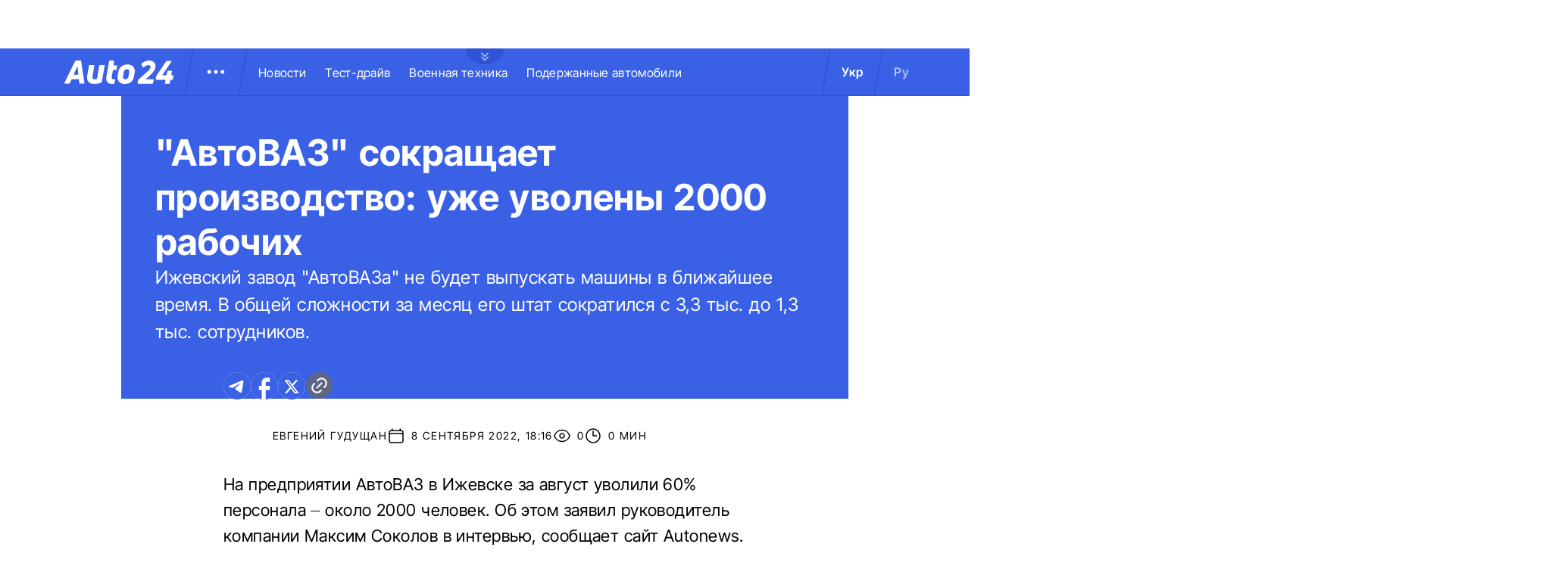

--- FILE ---
content_type: text/html; charset=utf-8
request_url: https://auto.24tv.ua/ru/avtovaz_sokrashhaet_proizvodstvo_uzhe_uvoleny_2000_rabochih_n40704
body_size: 19723
content:
<!DOCTYPE html><html lang="ru" data-critters-container><head>
  <meta charset="utf-8">
  <title>"АвтоВАЗ" сокращает производство: уже уволены 2000 рабочих</title>
  <base href="/"> <!--changing in server.ts-->
  <meta name="viewport" content="width=device-width, initial-scale=1">
  <link rel="icon" type="image/x-icon" href="assets/images/favicons/favicon.ico">
  <link rel="apple-touch-icon" href="assets/images/favicons/apple-touch-icon.png">

    <link rel="preconnect" href="https://membrana-cdn.media" crossorigin>
    <link rel="dns-prefetch" href="https://membrana-cdn.media">
    <link rel="preconnect" href="https://cdn.onthe.io" crossorigin>
    <link rel="dns-prefetch" href="https://cdn.onthe.io">
    <link rel="preconnect" href="https://www.googletagmanager.com" crossorigin>
    <link rel="dns-prefetch" href="https://www.googletagmanager.com">
    <link rel="preconnect" href="https://www.google-analytics.com" crossorigin>
    <link rel="dns-prefetch" href="https://www.google-analytics.com">

    <style>
        /* Font-face need to be here because Angular didnt include it in critical css*/
        @font-face {
            font-family: 'InterTight-Regular';
            src: url(/assets/fonts/interTight/InterTight-Regular.woff2) format('woff2'),
            url(/assets/fonts/interTight/InterTight-Regular.woff) format('woff');
            font-weight: 400;
            font-style: normal;
            font-display: swap;
        }

        @font-face {
            font-family: 'InterTight-Bold';
            src: url(/assets/fonts/interTight/InterTight-Bold.woff2) format('woff2'),
            url(/assets/fonts/interTight/InterTight-Bold.woff) format('woff');
            font-weight: 500;
            font-style: normal;
            font-display: swap;
        }


        /* Font decoration putted here to avoid font CLS () */
        * {
            box-sizing: border-box;
            padding: 0;
            margin: 0;
            -webkit-tap-highlight-color: rgba(0, 0, 0, 0);
            -moz-tap-highlight-color: rgba(0, 0, 0, 0);
        }

        h1,h2,h3,h4,h5,h6 {
            font-weight: inherit;
        }

        :root {
            --regular: 'InterTight-Regular', sans-serif;
            --bold: 'InterTight-Bold', sans-serif;
            --padding: 3rem;
            --header-height: 6.3rem;
            --header-height-mobile: 5.4rem;
        }

        /* News header normalization */
        .article-wrapper .title-wrapper h1.title {
            color: #FFF;
            font-family: var(--bold);
            font-size: 4.8rem;
            letter-spacing: 0.36px;
        }

        .article-wrapper .title-wrapper .annotation {
            color: #FFF;
            font-family: var(--regular);
            font-size: 2.4rem;
            letter-spacing: 0.48px;
            line-height: 150%;
        }

    </style>

    <!--  init onthe.io  -->
    <script defer src="https://cdn.onthe.io/io.js/9PvQ1os8S0CA"></script>
    <script>
        window._io_config = window._io_config || {};
        window._io_config["0.2.0"] = window._io_config["0.2.0"] || [];
    </script>

    <!--  init gemius  -->
    <script type="text/javascript">
        //changed to window.pp_gemius_identifier to use it across the app
        window.pp_gemius_identifier = 'zabq76dP.xuiRSOru5ik96Sf7J8iicSwessz1hatI0X.x7';
        // lines below shouldn't be edited
        function gemius_pending(i) { window[i] = window[i] || function() {var x = window[i+'_pdata'] = window[i+'_pdata'] || []; x[x.length]=arguments;};};gemius_pending('gemius_hit'); gemius_pending('gemius_event'); gemius_pending('pp_gemius_hit'); gemius_pending('pp_gemius_event');(function(d,t) {try {var gt=d.createElement(t),s=d.getElementsByTagName(t)[0],l='http'+((location.protocol=='https:')?'s':''); gt.setAttribute('async','async');gt.setAttribute('defer','defer'); gt.src=l+'://gaua.hit.gemius.pl/xgemius.js'; s.parentNode.insertBefore(gt,s);} catch (e) {}})(document,'script');
    </script>

    <meta name="robots" content="index, follow, max-image-preview:large, max-snippet:-1, max-video-preview:-1">
<style>.col{position:relative;padding-right:1.25rem;padding-left:1.25rem;float:left;width:100%}@media (min-width: 768px){.col-md-12{width:100%;max-width:100%}.col-md-9{width:75%;max-width:75%}}@media (min-width: 900px){.col-lg-4{width:33.33333333%;max-width:33.33333333%}}.container-branding{position:relative;max-width:calc(1190px + 2.8rem);width:100%;margin:0 auto}@media only screen and (max-width: 1600px){.container-branding{max-width:96rem}}.flex-column{display:flex;flex-direction:column}*{box-sizing:border-box;padding:0;margin:0}*{-webkit-tap-highlight-color:rgba(0,0,0,0);-moz-tap-highlight-color:rgba(0,0,0,0)}h1,h2{font-weight:inherit}a{color:inherit;text-decoration:none}:root{--regular: "InterTight-Regular", sans-serif;--regular-italic: "InterTight-ExtraLightItalic", sans-serif;--semi-bold: "InterTight-SemiBold", sans-serif;--bold: "InterTight-Bold", sans-serif;--extra-bold: "InterTight-ExtraBold", sans-serif;--extra-bold-italic: "InterTight-ExtraBoldItalic", sans-serif;--padding: 3rem;--header-height: 6.3rem;--header-height-mobile: 5.4rem}html,body{position:relative;overflow-x:clip}html{font-size:10px;text-rendering:geometricPrecision}body{font-size:1.8rem;font-family:var(--regular);color:#000;background-color:#fff}
</style><link rel="stylesheet" href="styles-JXPDUGCD.css" media="print" onload="this.media='all'"><noscript><link rel="stylesheet" href="styles-JXPDUGCD.css"></noscript><link rel="modulepreload" href="chunk-VNB5JYYZ.js"><link rel="modulepreload" href="chunk-HASGHME6.js"><link rel="modulepreload" href="chunk-4ACEOYAF.js"><link rel="modulepreload" href="chunk-ITII62DP.js"><link rel="modulepreload" href="chunk-S3OPKYAC.js"><link rel="modulepreload" href="chunk-BPUHC5LC.js"><link rel="modulepreload" href="chunk-BQ7TIZXF.js"><link rel="modulepreload" href="chunk-YBBXDC4R.js"><link rel="modulepreload" href="chunk-F5UPLWFV.js"><link rel="modulepreload" href="chunk-PX74EGYT.js"><link rel="modulepreload" href="chunk-SMAMLDGS.js"><link rel="modulepreload" href="chunk-L2F5VMK3.js"><link rel="modulepreload" href="chunk-SUOYY5BU.js"><link rel="modulepreload" href="chunk-CFHDRHHG.js"><link rel="modulepreload" href="chunk-VC737SEG.js"><link rel="modulepreload" href="chunk-2R6W2XOZ.js"><link rel="modulepreload" href="chunk-J7WKPITP.js"><link rel="modulepreload" href="chunk-HPF5WZS5.js"><script fetchpriority="low">(function(w,d,s,l,i){w[l]=w[l]||[];w[l].push({'gtm.start':
            new Date().getTime(),event:'gtm.js'});var f=d.getElementsByTagName(s)[0],
          j=d.createElement(s),dl=l!='dataLayer'?'&l='+l:'';j.async=true;j.src=
          'https://www.googletagmanager.com/gtm.js?id='+i+dl;f.parentNode.insertBefore(j,f);
        })(window,document,'script','dataLayer','GTM-KNBB337');</script><link rel="apple-touch-icon" href="https://auto.24tv.ua/assets/images/browser-icons/apple-touch-icon.png"><link rel="apple-touch-icon" href="https://auto.24tv.ua/assets/images/browser-icons/apple-touch-icon-152x152.png" sizes="152x152"><link rel="apple-touch-icon" href="https://auto.24tv.ua/assets/images/browser-icons/apple-touch-icon-120x120.png" sizes="120x120"><link rel="apple-touch-icon-precomposed" href="https://auto.24tv.ua/assets/images/browser-icons/apple-touch-icon-precomposed.png"><link rel="apple-touch-icon-precomposed" href="https://auto.24tv.ua/assets/images/browser-icons/apple-touch-icon-152x152-precomposed.png" sizes="152x152"><link rel="apple-touch-icon-precomposed" href="https://auto.24tv.ua/assets/images/browser-icons/apple-touch-icon-120x120-precomposed.png" sizes="120x120"><style ng-app-id="ng">[_nghost-ng-c1879782383]   body.popup-open[_ngcontent-ng-c1879782383]{overflow:hidden}.military[_nghost-ng-c1879782383]     .ticker-wrapper .expand-button .ellipse{filter:hue-rotate(197deg);mix-blend-mode:luminosity}.military[_nghost-ng-c1879782383]   .header-container[_ngcontent-ng-c1879782383]{background-color:#7d8c7a;border-bottom:1px solid #D5DEF2}.military[_nghost-ng-c1879782383]   .header-container[_ngcontent-ng-c1879782383]   .sub-menu-wrapper[_ngcontent-ng-c1879782383]{background:#7d8c7a}.military[_nghost-ng-c1879782383]   .header-container[_ngcontent-ng-c1879782383]   .header-wrapper[_ngcontent-ng-c1879782383]   .menu-wrapper[_ngcontent-ng-c1879782383]   .divider[_ngcontent-ng-c1879782383]{background:#647760}.military[_nghost-ng-c1879782383]   .header-container[_ngcontent-ng-c1879782383]   .header-wrapper[_ngcontent-ng-c1879782383]     .divider{background:#647760}.military[_nghost-ng-c1879782383]   .header-container[_ngcontent-ng-c1879782383]   .header-wrapper[_ngcontent-ng-c1879782383]     .lang-item{color:#fff}.military[_nghost-ng-c1879782383]   .header-container[_ngcontent-ng-c1879782383]   .header-wrapper[_ngcontent-ng-c1879782383]     .lang-item.active{background-color:unset;color:#a7bda3}[_nghost-ng-c1879782383]   header[_ngcontent-ng-c1879782383]{position:relative;z-index:101;width:100%}@media (max-width: 576px){[_nghost-ng-c1879782383]   header[_ngcontent-ng-c1879782383]{z-index:99999999999}}[_nghost-ng-c1879782383]   .sticky[_ngcontent-ng-c1879782383]{position:fixed;z-index:101;top:0}[_nghost-ng-c1879782383]   .header-container[_ngcontent-ng-c1879782383]{width:100%;display:flex;align-items:center;justify-content:center;height:var(--header-height);max-height:var(header-container);background-color:#3a60e5;padding:1rem 6rem;border-bottom:1px solid #2C4FC9}[_nghost-ng-c1879782383]   .header-container[_ngcontent-ng-c1879782383]   .expand-button[_ngcontent-ng-c1879782383]{position:absolute;left:calc(50% - 25px);top:6.4rem;cursor:pointer;width:5rem;height:2.1rem;background-image:url(/assets/images/common/ellipse.svg);background-size:cover;background-repeat:no-repeat}[_nghost-ng-c1879782383]   .header-container[_ngcontent-ng-c1879782383]   .expand-button.military[_ngcontent-ng-c1879782383]{background-image:url(/assets/images/common/military-ellipse.svg)}[_nghost-ng-c1879782383]   .header-container[_ngcontent-ng-c1879782383]   .expand-button[_ngcontent-ng-c1879782383]   [_ngcontent-ng-c1879782383]:hover{background-image:url(/assets/images/common/white-ellipse.svg)}[_nghost-ng-c1879782383]   .header-container[_ngcontent-ng-c1879782383]   .car-brand-expanded-menu-wrapper[_ngcontent-ng-c1879782383]{position:absolute;z-index:99;width:100%;top:0;left:0;height:80rem;background:#fff;display:none;flex-direction:column;align-items:center;padding:4.5rem 0}[_nghost-ng-c1879782383]   .header-container[_ngcontent-ng-c1879782383]   .car-brand-expanded-menu-wrapper.show[_ngcontent-ng-c1879782383]{display:flex}[_nghost-ng-c1879782383]   .header-container[_ngcontent-ng-c1879782383]   .car-brand-expanded-menu-wrapper[_ngcontent-ng-c1879782383]   .title-wrapper[_ngcontent-ng-c1879782383]{width:120rem;display:flex;justify-content:space-between}[_nghost-ng-c1879782383]   .header-container[_ngcontent-ng-c1879782383]   .car-brand-expanded-menu-wrapper[_ngcontent-ng-c1879782383]   .title-wrapper[_ngcontent-ng-c1879782383]   .car-brand-title[_ngcontent-ng-c1879782383]{color:#010101;font-family:var(--regular);font-size:26px;font-style:normal;letter-spacing:.52px;text-transform:uppercase}[_nghost-ng-c1879782383]   .header-container[_ngcontent-ng-c1879782383]   .car-brand-expanded-menu-wrapper[_ngcontent-ng-c1879782383]   .title-wrapper[_ngcontent-ng-c1879782383]   .car-brand-close-button[_ngcontent-ng-c1879782383]{position:relative;right:0;bottom:1.5rem;cursor:pointer;width:5rem;height:5rem}[_nghost-ng-c1879782383]   .header-container[_ngcontent-ng-c1879782383]   .car-brand-expanded-menu-wrapper[_ngcontent-ng-c1879782383]   .title-wrapper[_ngcontent-ng-c1879782383]   .car-brand-close-button[_ngcontent-ng-c1879782383]   .close[_ngcontent-ng-c1879782383]{position:relative;width:50%;height:50%;top:25%;left:25%}[_nghost-ng-c1879782383]   .header-container[_ngcontent-ng-c1879782383]   .car-brand-expanded-menu-wrapper[_ngcontent-ng-c1879782383]   .title-wrapper[_ngcontent-ng-c1879782383]   .car-brand-close-button[_ngcontent-ng-c1879782383]   [_ngcontent-ng-c1879782383]:hover{opacity:.7}[_nghost-ng-c1879782383]   .header-container[_ngcontent-ng-c1879782383]   .car-brand-expanded-menu-wrapper[_ngcontent-ng-c1879782383]   .car-brand-list-wrapper[_ngcontent-ng-c1879782383]{width:120rem;max-height:64rem;border:1px solid #D5DEF2;overflow-x:hidden}[_nghost-ng-c1879782383]   .header-container[_ngcontent-ng-c1879782383]   .car-brand-expanded-menu-wrapper[_ngcontent-ng-c1879782383]   .car-brand-list-wrapper[_ngcontent-ng-c1879782383]   .car-brand-list[_ngcontent-ng-c1879782383]{display:flex;flex-wrap:wrap;justify-content:space-between;height:fit-content;padding-bottom:3rem}[_nghost-ng-c1879782383]   .header-container[_ngcontent-ng-c1879782383]   .car-brand-expanded-menu-wrapper[_ngcontent-ng-c1879782383]   .car-brand-list-wrapper[_ngcontent-ng-c1879782383]   .car-brand-list[_ngcontent-ng-c1879782383]   .car-logo-card[_ngcontent-ng-c1879782383]{width:12rem;height:8rem;display:flex;flex-direction:column;justify-content:center;align-items:center}[_nghost-ng-c1879782383]   .header-container[_ngcontent-ng-c1879782383]   .car-brand-expanded-menu-wrapper[_ngcontent-ng-c1879782383]   .car-brand-list-wrapper[_ngcontent-ng-c1879782383]   .car-brand-list[_ngcontent-ng-c1879782383]   .car-logo-card[_ngcontent-ng-c1879782383]   .car-logo-name[_ngcontent-ng-c1879782383]{color:#63759d;font-family:var(--regular);font-size:1.3rem;font-style:normal;letter-spacing:.32px;padding-top:1rem;display:none}[_nghost-ng-c1879782383]   .header-container[_ngcontent-ng-c1879782383]   .car-brand-expanded-menu-wrapper[_ngcontent-ng-c1879782383]   .car-brand-list-wrapper[_ngcontent-ng-c1879782383]   .car-brand-list[_ngcontent-ng-c1879782383]   .car-logo-card[_ngcontent-ng-c1879782383]:hover{cursor:pointer;border:1px solid #D5DEF2;background:#d5def233}[_nghost-ng-c1879782383]   .header-container[_ngcontent-ng-c1879782383]   .car-brand-expanded-menu-wrapper[_ngcontent-ng-c1879782383]   .car-brand-list-wrapper[_ngcontent-ng-c1879782383]   .car-brand-list[_ngcontent-ng-c1879782383]   .car-logo-card[_ngcontent-ng-c1879782383]:hover   .car-logo-name[_ngcontent-ng-c1879782383]{display:block}[_nghost-ng-c1879782383]   .header-container[_ngcontent-ng-c1879782383]   .car-brand-expanded-menu-wrapper[_ngcontent-ng-c1879782383]   .car-brand-list-wrapper[_ngcontent-ng-c1879782383]   .car-brand-list[_ngcontent-ng-c1879782383]   .car-logo-card[_ngcontent-ng-c1879782383]   .car-logo-wrapper[_ngcontent-ng-c1879782383]{position:relative;display:block;width:45px;height:30px}[_nghost-ng-c1879782383]   .header-container[_ngcontent-ng-c1879782383]   .car-brand-expanded-menu-wrapper[_ngcontent-ng-c1879782383]   .car-brand-list-wrapper[_ngcontent-ng-c1879782383]   .car-brand-list[_ngcontent-ng-c1879782383]   .car-logo-card[_ngcontent-ng-c1879782383]   .car-logo-wrapper[_ngcontent-ng-c1879782383]   img[_ngcontent-ng-c1879782383]{object-fit:contain}[_nghost-ng-c1879782383]   .header-container[_ngcontent-ng-c1879782383]   .car-brand-expanded-menu-wrapper[_ngcontent-ng-c1879782383]   .car-brand-list-wrapper[_ngcontent-ng-c1879782383]   .shade-line[_ngcontent-ng-c1879782383]{position:absolute;bottom:6.6rem;width:118.5rem;height:8rem;background:linear-gradient(0deg,#fff 33.7%,#fff0)}[_nghost-ng-c1879782383]   .header-container[_ngcontent-ng-c1879782383]   .header-wrapper[_ngcontent-ng-c1879782383]{width:120rem;display:flex;justify-content:space-between}[_nghost-ng-c1879782383]   .header-container[_ngcontent-ng-c1879782383]   .header-wrapper[_ngcontent-ng-c1879782383]   .menu-wrapper[_ngcontent-ng-c1879782383]{display:flex;align-items:center;padding-left:2.5rem}[_nghost-ng-c1879782383]   .header-container[_ngcontent-ng-c1879782383]   .header-wrapper[_ngcontent-ng-c1879782383]   .menu-wrapper[_ngcontent-ng-c1879782383]   .logo-wrapper[_ngcontent-ng-c1879782383]{width:14.4rem}[_nghost-ng-c1879782383]   .header-container[_ngcontent-ng-c1879782383]   .header-wrapper[_ngcontent-ng-c1879782383]   .menu-wrapper[_ngcontent-ng-c1879782383]   .divider[_ngcontent-ng-c1879782383]{margin:0 2rem;background:#2c4fc9;width:1px;transform:rotate(9.728deg);height:var(--header-height)}[_nghost-ng-c1879782383]   .header-container[_ngcontent-ng-c1879782383]   .header-wrapper[_ngcontent-ng-c1879782383]   .menu-wrapper[_ngcontent-ng-c1879782383]   .menu-button[_ngcontent-ng-c1879782383]{cursor:pointer}[_nghost-ng-c1879782383]   .header-container[_ngcontent-ng-c1879782383]   .header-wrapper[_ngcontent-ng-c1879782383]   .menu-wrapper[_ngcontent-ng-c1879782383]   .menu-button[_ngcontent-ng-c1879782383]   .menu-img[_ngcontent-ng-c1879782383]{position:relative;width:3rem;height:3rem;background-image:url(/assets/images/common/menu-button.svg);background-size:cover;background-repeat:no-repeat}[_nghost-ng-c1879782383]   .header-container[_ngcontent-ng-c1879782383]   .header-wrapper[_ngcontent-ng-c1879782383]   .menu-wrapper[_ngcontent-ng-c1879782383]   .menu-button[_ngcontent-ng-c1879782383]   .menu-img[_ngcontent-ng-c1879782383]:hover{background-image:url(/assets/images/common/menu-button-blue.svg);rotate:90deg}[_nghost-ng-c1879782383]   .header-container[_ngcontent-ng-c1879782383]   .header-wrapper[_ngcontent-ng-c1879782383]   .menu-wrapper[_ngcontent-ng-c1879782383]   .menu-button[_ngcontent-ng-c1879782383]   .menu-img.show[_ngcontent-ng-c1879782383]{background-image:url(/assets/images/common/menu-button-blue.svg);rotate:none}[_nghost-ng-c1879782383]   .header-container[_ngcontent-ng-c1879782383]   .header-wrapper[_ngcontent-ng-c1879782383]   .menu-wrapper[_ngcontent-ng-c1879782383]   .nav-block[_ngcontent-ng-c1879782383]{white-space:nowrap;overflow:hidden}[_nghost-ng-c1879782383]   .header-container[_ngcontent-ng-c1879782383]   .header-wrapper[_ngcontent-ng-c1879782383]   .menu-wrapper[_ngcontent-ng-c1879782383]   .nav-block[_ngcontent-ng-c1879782383]   .nav-link[_ngcontent-ng-c1879782383]{color:#fff;font-family:var(--regular);font-size:1.6rem;font-style:normal;letter-spacing:.32px;padding-right:2.5rem}[_nghost-ng-c1879782383]   .header-container[_ngcontent-ng-c1879782383]   .sub-menu-wrapper[_ngcontent-ng-c1879782383]{display:none;transition:all .2s ease-in-out;position:absolute;top:calc(var(--menuFixedHeight) * 1px);left:calc(var(--leftDividerPosition) * 1px);background:#fff;padding:1.5rem;z-index:99;width:36rem}[_nghost-ng-c1879782383]   .header-container[_ngcontent-ng-c1879782383]   .sub-menu-wrapper[_ngcontent-ng-c1879782383]   .menu-shade-line[_ngcontent-ng-c1879782383]{position:absolute;bottom:1.6rem;width:31rem;height:5rem;background:linear-gradient(0deg,#fff,#fff0)}[_nghost-ng-c1879782383]   .header-container[_ngcontent-ng-c1879782383]   .sub-menu-wrapper.show[_ngcontent-ng-c1879782383]{display:block;z-index:99}[_nghost-ng-c1879782383]   .header-container[_ngcontent-ng-c1879782383]   .sub-menu-wrapper[_ngcontent-ng-c1879782383]   .sub-menu-container[_ngcontent-ng-c1879782383]{border:1px solid #D5DEF2;height:40rem;overflow-x:hidden;padding-bottom:1.5rem}[_nghost-ng-c1879782383]   .header-container[_ngcontent-ng-c1879782383]   .sub-menu-wrapper[_ngcontent-ng-c1879782383]   .sub-menu-container[_ngcontent-ng-c1879782383]   .sub-menu-block[_ngcontent-ng-c1879782383]{display:flex;flex-wrap:wrap;flex-direction:column;padding:2.5rem 2rem 0}[_nghost-ng-c1879782383]   .header-container[_ngcontent-ng-c1879782383]   .sub-menu-wrapper[_ngcontent-ng-c1879782383]   .sub-menu-container[_ngcontent-ng-c1879782383]   .sub-menu-block[_ngcontent-ng-c1879782383]   .sub-menu-link[_ngcontent-ng-c1879782383]{color:#000;font-family:var(--semi-bold);font-size:1.6rem;font-style:normal;letter-spacing:.32px;padding-bottom:2.5rem;width:100%}[_nghost-ng-c1879782383]   .header-container[_ngcontent-ng-c1879782383]   .sub-menu-wrapper[_ngcontent-ng-c1879782383]   .sub-menu-container[_ngcontent-ng-c1879782383]   .sub-menu-block[_ngcontent-ng-c1879782383]   .sub-menu-link[_ngcontent-ng-c1879782383]:hover{color:#aec0ff}[_nghost-ng-c1879782383]   .header-container[_ngcontent-ng-c1879782383]   .overlay[_ngcontent-ng-c1879782383]{display:none;position:fixed;top:0;left:0;width:100%;height:100%;background-color:#00000080;z-index:98}@media (max-width: 1200px){[_nghost-ng-c1879782383]   .header-container[_ngcontent-ng-c1879782383]   .car-brand-expanded-menu-wrapper[_ngcontent-ng-c1879782383]{height:70rem;width:100%;padding:1.5rem}[_nghost-ng-c1879782383]   .header-container[_ngcontent-ng-c1879782383]   .car-brand-expanded-menu-wrapper[_ngcontent-ng-c1879782383]   .title-wrapper[_ngcontent-ng-c1879782383]{width:100%;height:8.5rem;align-items:center}[_nghost-ng-c1879782383]   .header-container[_ngcontent-ng-c1879782383]   .car-brand-expanded-menu-wrapper[_ngcontent-ng-c1879782383]   .title-wrapper[_ngcontent-ng-c1879782383]   .car-brand-title[_ngcontent-ng-c1879782383]{font-size:23px;letter-spacing:.48px}[_nghost-ng-c1879782383]   .header-container[_ngcontent-ng-c1879782383]   .car-brand-expanded-menu-wrapper[_ngcontent-ng-c1879782383]   .title-wrapper[_ngcontent-ng-c1879782383]   .car-brand-close-button[_ngcontent-ng-c1879782383]{position:relative;right:0;bottom:0;cursor:pointer;width:4rem;height:4rem}[_nghost-ng-c1879782383]   .header-container[_ngcontent-ng-c1879782383]   .car-brand-expanded-menu-wrapper[_ngcontent-ng-c1879782383]   .car-brand-list-wrapper[_ngcontent-ng-c1879782383]{width:100%;height:100%}[_nghost-ng-c1879782383]   .header-container[_ngcontent-ng-c1879782383]   .car-brand-expanded-menu-wrapper[_ngcontent-ng-c1879782383]   .car-brand-list-wrapper[_ngcontent-ng-c1879782383]   .car-brand-list[_ngcontent-ng-c1879782383]   .car-logo-card[_ngcontent-ng-c1879782383]{width:9rem;height:7rem}[_nghost-ng-c1879782383]   .header-container[_ngcontent-ng-c1879782383]   .car-brand-expanded-menu-wrapper[_ngcontent-ng-c1879782383]   .car-brand-list-wrapper[_ngcontent-ng-c1879782383]   .car-brand-list[_ngcontent-ng-c1879782383]   .car-logo-card[_ngcontent-ng-c1879782383]   .car-logo-name[_ngcontent-ng-c1879782383]{display:none}[_nghost-ng-c1879782383]   .header-container[_ngcontent-ng-c1879782383]   .car-brand-expanded-menu-wrapper[_ngcontent-ng-c1879782383]   .car-brand-list-wrapper[_ngcontent-ng-c1879782383]   .car-brand-list[_ngcontent-ng-c1879782383]   .car-logo-card[_ngcontent-ng-c1879782383]:hover{cursor:pointer;border:1px solid #D5DEF2;background:#d5def233}[_nghost-ng-c1879782383]   .header-container[_ngcontent-ng-c1879782383]   .car-brand-expanded-menu-wrapper[_ngcontent-ng-c1879782383]   .car-brand-list-wrapper[_ngcontent-ng-c1879782383]   .car-brand-list[_ngcontent-ng-c1879782383]   .car-logo-card[_ngcontent-ng-c1879782383]   .car-logo-wrapper[_ngcontent-ng-c1879782383]{width:27px;height:27px}[_nghost-ng-c1879782383]   .header-container[_ngcontent-ng-c1879782383]   .car-brand-expanded-menu-wrapper[_ngcontent-ng-c1879782383]   .car-brand-list-wrapper[_ngcontent-ng-c1879782383]   .shade-line[_ngcontent-ng-c1879782383]{width:96%;bottom:1.6rem}}@media (max-width: 900px){[_nghost-ng-c1879782383]   .header-container[_ngcontent-ng-c1879782383]   .header-wrapper[_ngcontent-ng-c1879782383]   .nav-block-wrapper[_ngcontent-ng-c1879782383]   .nav-block[_ngcontent-ng-c1879782383]   .nav-link[_ngcontent-ng-c1879782383]{padding-right:.5rem}}@media (max-width: 768px){[_nghost-ng-c1879782383]   .header-container[_ngcontent-ng-c1879782383]{padding:1rem .5rem;min-height:var(--header-height-mobile)}[_nghost-ng-c1879782383]   .header-container[_ngcontent-ng-c1879782383]   .expand-button[_ngcontent-ng-c1879782383]{top:5.4rem}[_nghost-ng-c1879782383]   .header-container[_ngcontent-ng-c1879782383]   .shade-line[_ngcontent-ng-c1879782383]{width:93%!important}[_nghost-ng-c1879782383]   .header-container[_ngcontent-ng-c1879782383]   .header-wrapper[_ngcontent-ng-c1879782383]   .menu-wrapper[_ngcontent-ng-c1879782383]{padding-left:1.25rem}[_nghost-ng-c1879782383]   .header-container[_ngcontent-ng-c1879782383]   .header-wrapper[_ngcontent-ng-c1879782383]   .menu-wrapper[_ngcontent-ng-c1879782383]   .divider[_ngcontent-ng-c1879782383]{position:absolute}[_nghost-ng-c1879782383]   .header-container[_ngcontent-ng-c1879782383]   .header-wrapper[_ngcontent-ng-c1879782383]   .menu-wrapper[_ngcontent-ng-c1879782383]   .divider.left[_ngcontent-ng-c1879782383]{right:5.8rem}[_nghost-ng-c1879782383]   .header-container[_ngcontent-ng-c1879782383]   .header-wrapper[_ngcontent-ng-c1879782383]   .menu-wrapper[_ngcontent-ng-c1879782383]   .divider.right[_ngcontent-ng-c1879782383]{right:0}[_nghost-ng-c1879782383]   .header-container[_ngcontent-ng-c1879782383]   .header-wrapper[_ngcontent-ng-c1879782383]   .menu-wrapper[_ngcontent-ng-c1879782383]   .menu-button[_ngcontent-ng-c1879782383]{position:absolute;right:3.5rem}[_nghost-ng-c1879782383]   .header-container[_ngcontent-ng-c1879782383]   .header-wrapper[_ngcontent-ng-c1879782383]   .nav-block-wrapper[_ngcontent-ng-c1879782383]{display:none}[_nghost-ng-c1879782383]   .header-container[_ngcontent-ng-c1879782383]   .header-wrapper[_ngcontent-ng-c1879782383]   .lang-switcher[_ngcontent-ng-c1879782383]{display:none}[_nghost-ng-c1879782383]   .header-container[_ngcontent-ng-c1879782383]   .sub-menu-wrapper[_ngcontent-ng-c1879782383]{top:calc(var(--menuFixedHeight) * 1px);left:0;width:100%;padding:1.25rem;border-bottom:1px solid #D5DEF2}[_nghost-ng-c1879782383]   .header-container[_ngcontent-ng-c1879782383]   .sub-menu-wrapper[_ngcontent-ng-c1879782383]   .menu-shade-line[_ngcontent-ng-c1879782383]{width:calc(100% - 4rem);bottom:1.3rem;left:2rem}[_nghost-ng-c1879782383]   .header-container[_ngcontent-ng-c1879782383]   .sub-menu-wrapper[_ngcontent-ng-c1879782383]   .sub-menu-container[_ngcontent-ng-c1879782383]{height:fit-content;padding-bottom:3.5rem;max-height:65vh;overflow:auto}[_nghost-ng-c1879782383]   .header-container[_ngcontent-ng-c1879782383]   .sub-menu-wrapper[_ngcontent-ng-c1879782383]   .sub-menu-container[_ngcontent-ng-c1879782383]   .sub-menu-block[_ngcontent-ng-c1879782383]{display:flex;flex-direction:column;width:100%}}</style><style ng-app-id="ng">.footer-container[_ngcontent-ng-c2929861221]{background-color:#3a60e5;display:flex;justify-content:center;align-items:center}.footer-container[_ngcontent-ng-c2929861221]   .wrapper[_ngcontent-ng-c2929861221]{display:flex;flex-direction:row;width:120rem;min-height:75rem;padding:0}.footer-container[_ngcontent-ng-c2929861221]   .info-block-item[_ngcontent-ng-c2929861221]{border-right:1px solid #2C4FC9;padding:0 2.5rem;min-width:33.33333333%}.footer-container[_ngcontent-ng-c2929861221]   .footer-logo[_ngcontent-ng-c2929861221]{position:relative;top:7rem;overflow:hidden;width:144px;height:31px;opacity:.6}.footer-container[_ngcontent-ng-c2929861221]   .social-links-block[_ngcontent-ng-c2929861221]{position:absolute;bottom:4rem;display:flex;flex-direction:row}.footer-container[_ngcontent-ng-c2929861221]   .social-links-block[_ngcontent-ng-c2929861221]   .social-contacts[_ngcontent-ng-c2929861221]{width:3.6rem;height:3.6rem;margin-right:1.25rem;position:relative}.footer-container[_ngcontent-ng-c2929861221]   .social-links-block[_ngcontent-ng-c2929861221]   .social-contacts[_ngcontent-ng-c2929861221]:hover{opacity:.7}.footer-container[_ngcontent-ng-c2929861221]   .social-links-block[_ngcontent-ng-c2929861221]   .social-contacts.facebook[_ngcontent-ng-c2929861221]{background-image:url(/assets/images/social/fb-icon.svg)}.footer-container[_ngcontent-ng-c2929861221]   .social-links-block[_ngcontent-ng-c2929861221]   .social-contacts.twitter[_ngcontent-ng-c2929861221]{background-image:url(/assets/images/social/x-icon.svg)}.footer-container[_ngcontent-ng-c2929861221]   .social-links-block[_ngcontent-ng-c2929861221]   .social-contacts.youtube[_ngcontent-ng-c2929861221]{background-image:url(/assets/images/social/yt-icon.svg)}.footer-container[_ngcontent-ng-c2929861221]   .social-links-block[_ngcontent-ng-c2929861221]   .social-contacts.telegram[_ngcontent-ng-c2929861221]{background-image:url(/assets/images/social/telegram-icon.svg)}.footer-container[_ngcontent-ng-c2929861221]   .social-links-block[_ngcontent-ng-c2929861221]   .social-contacts.instagram[_ngcontent-ng-c2929861221]{background-image:url(/assets/images/social/insta-icon.svg)}.footer-container[_ngcontent-ng-c2929861221]   .general-info[_ngcontent-ng-c2929861221]{position:relative;top:7rem}.footer-container[_ngcontent-ng-c2929861221]   .general-info[_ngcontent-ng-c2929861221]   .info-title[_ngcontent-ng-c2929861221]{color:#fff;font-family:var(--regular);font-size:2.5rem;letter-spacing:.56px;padding-bottom:1rem}.footer-container[_ngcontent-ng-c2929861221]   .general-info[_ngcontent-ng-c2929861221]   .text[_ngcontent-ng-c2929861221]{line-height:150%}.footer-container[_ngcontent-ng-c2929861221]   .ltd-info[_ngcontent-ng-c2929861221]{position:absolute;bottom:4rem;max-width:30%}.footer-container[_ngcontent-ng-c2929861221]   .text[_ngcontent-ng-c2929861221]{color:#aec0ff;font-family:var(--regular);font-size:1.4rem;font-style:normal;letter-spacing:.28px}.footer-container[_ngcontent-ng-c2929861221]   .nav-block-wrapper[_ngcontent-ng-c2929861221]{position:relative;top:7rem;display:flex;flex-direction:column;height:45%}.footer-container[_ngcontent-ng-c2929861221]   .nav-block-wrapper[_ngcontent-ng-c2929861221]   .nav-block[_ngcontent-ng-c2929861221]{display:flex;flex-direction:column}.footer-container[_ngcontent-ng-c2929861221]   .nav-block-wrapper[_ngcontent-ng-c2929861221]   .nav-block[_ngcontent-ng-c2929861221]   .nav-link[_ngcontent-ng-c2929861221]{color:#fff;font-family:var(--regular);font-size:1.4rem;font-style:normal;letter-spacing:.32px;padding-bottom:2.5rem;width:fit-content}.footer-container[_ngcontent-ng-c2929861221]   .nav-block-wrapper[_ngcontent-ng-c2929861221]   .nav-block[_ngcontent-ng-c2929861221]   .static-pages[_ngcontent-ng-c2929861221]{color:#aec0ff}.footer-container[_ngcontent-ng-c2929861221]   .divider[_ngcontent-ng-c2929861221]{position:absolute;right:0;top:50%;width:33.3333333%;height:1px;background:#2c4fc9}@media (max-width: 768px){.footer-container[_ngcontent-ng-c2929861221]{padding:0 1rem}.footer-container[_ngcontent-ng-c2929861221]   .wrapper[_ngcontent-ng-c2929861221]{padding-top:2rem;width:100%;min-height:73rem;flex-direction:column}.footer-container[_ngcontent-ng-c2929861221]   .info-block-item[_ngcontent-ng-c2929861221]{padding:0 .25rem;border-right:unset}.footer-container[_ngcontent-ng-c2929861221]   .info-block-item.first[_ngcontent-ng-c2929861221]{height:10.5rem}.footer-container[_ngcontent-ng-c2929861221]   .info-block-item.second[_ngcontent-ng-c2929861221]{border-bottom:1px solid #2C4FC9}.footer-container[_ngcontent-ng-c2929861221]   .info-block-item.third[_ngcontent-ng-c2929861221]{display:flex;flex-direction:row}.footer-container[_ngcontent-ng-c2929861221]   .footer-logo[_ngcontent-ng-c2929861221]{position:relative;top:3rem;overflow:hidden;width:111px;height:24px;opacity:.6}.footer-container[_ngcontent-ng-c2929861221]   .social-links-block[_ngcontent-ng-c2929861221]{position:relative;top:5rem}.footer-container[_ngcontent-ng-c2929861221]   .general-info[_ngcontent-ng-c2929861221]{position:unset;padding:2.5rem 0}.footer-container[_ngcontent-ng-c2929861221]   .general-info[_ngcontent-ng-c2929861221]   .info-title[_ngcontent-ng-c2929861221]{font-size:2.2rem}.footer-container[_ngcontent-ng-c2929861221]   .ltd-info[_ngcontent-ng-c2929861221]{bottom:2.5rem;min-width:80%}.footer-container[_ngcontent-ng-c2929861221]   .divider[_ngcontent-ng-c2929861221]{display:none}.footer-container[_ngcontent-ng-c2929861221]   .nav-block-wrapper[_ngcontent-ng-c2929861221]{position:unset;flex-direction:row;width:50%;padding:2.5rem 0 0}.footer-container[_ngcontent-ng-c2929861221]   .nav-block-wrapper[_ngcontent-ng-c2929861221]   .nav-block[_ngcontent-ng-c2929861221]{display:flex;flex-direction:column}.footer-container[_ngcontent-ng-c2929861221]   .nav-block-wrapper[_ngcontent-ng-c2929861221]   .nav-block[_ngcontent-ng-c2929861221]   .nav-link[_ngcontent-ng-c2929861221]{color:#fff;font-family:var(--regular);font-size:1.4rem;font-style:normal;letter-spacing:.32px;padding-bottom:2rem}.footer-container[_ngcontent-ng-c2929861221]   .mobile-divider[_ngcontent-ng-c2929861221]{position:absolute;right:0;bottom:9rem;width:100%;height:1px;background:#2c4fc9}}</style><style ng-app-id="ng">.header[_ngcontent-ng-c843267249]{overflow:hidden;height:6.4rem;position:relative;z-index:1;width:fit-content}.header[_ngcontent-ng-c843267249]   .ticker-wrapper[_ngcontent-ng-c843267249]{background-color:#fff;display:flex;align-items:center;overflow:hidden;height:6.4rem;animation:_ngcontent-ng-c843267249_ticker 60s linear infinite}.header[_ngcontent-ng-c843267249]   .ticker-wrapper[_ngcontent-ng-c843267249]:hover{animation-play-state:paused}.header[_ngcontent-ng-c843267249]   .ticker-wrapper[_ngcontent-ng-c843267249]   .car-logo-wrapper[_ngcontent-ng-c843267249]{position:relative;margin:0 2.25rem;width:45px;height:30px}.header[_ngcontent-ng-c843267249]   .ticker-wrapper[_ngcontent-ng-c843267249]   .car-logo-wrapper[_ngcontent-ng-c843267249]:hover{opacity:.7}@media (max-width: 768px){.header[_ngcontent-ng-c843267249]{height:5.4rem}.header[_ngcontent-ng-c843267249]   .ticker-wrapper[_ngcontent-ng-c843267249]{height:5.4rem;animation:_ngcontent-ng-c843267249_ticker 100s linear infinite}.header[_ngcontent-ng-c843267249]   .ticker-wrapper[_ngcontent-ng-c843267249]   .car-logo-wrapper[_ngcontent-ng-c843267249]{margin:0 1.5rem;width:27px;height:27px}}@media only screen and (min-width: 768px) and (max-width: 1200px){.header[_ngcontent-ng-c843267249]   .ticker-wrapper[_ngcontent-ng-c843267249]{animation:ticker 120s linear infinite}}@keyframes _ngcontent-ng-c843267249_ticker{0%{transform:translate(0)}50%{transform:translate(calc(-100% + 100vw))}to{transform:translate(0)}}</style><style ng-app-id="ng">.logo[_ngcontent-ng-c904316819]{position:relative;width:14.4rem;height:3.1rem;display:flex}@media (max-width: 768px){.logo[_ngcontent-ng-c904316819]{width:11.1rem;height:2.4rem}}</style><style ng-app-id="ng">[_nghost-ng-c1014935773]{display:flex;align-items:center}[_nghost-ng-c1014935773]   .lang-item[_ngcontent-ng-c1014935773]{color:#fff;text-align:center;font-family:var(--semi-bold);font-size:16px;letter-spacing:.32px;padding:0 2rem}[_nghost-ng-c1014935773]   .lang-item.active[_ngcontent-ng-c1014935773]{background-color:#3a60e5;color:#aec0ff}[_nghost-ng-c1014935773]   .divider[_ngcontent-ng-c1014935773]{position:relative;top:0;background:#2c4fc9;width:1px;transform:rotate(9.728deg);height:var(--header-height)}</style><style ng-app-id="ng">@charset "UTF-8";[_nghost-ng-c4232209672]     #news-summary{color:#000;font-family:var(--regular);font-size:2.2rem;line-height:3.4rem;max-width:100%;display:flex;flex-direction:column;row-gap:3rem;letter-spacing:.44px}[_nghost-ng-c4232209672]     #news-summary *{overflow:hidden}[_nghost-ng-c4232209672]     #news-summary div.read-also-wrapper{overflow:unset}[_nghost-ng-c4232209672]     #news-summary div.read-also-wrapper *{overflow:unset}[_nghost-ng-c4232209672]     #news-summary .adv-info{border:1px solid #D5DEF2;padding:25px;display:flex;flex-direction:column;row-gap:1rem}[_nghost-ng-c4232209672]     #news-summary .adv-info p{margin:0}[_nghost-ng-c4232209672]     #news-summary .adv-info__text{font-size:18px;font-style:italic;line-height:28px;letter-spacing:.36px}[_nghost-ng-c4232209672]     #news-summary .adv-info__label{color:#3a60e5;font-size:12px;line-height:100%;letter-spacing:1.2px;text-transform:uppercase}[_nghost-ng-c4232209672]     #news-summary .fotorama{position:relative;width:134%;margin-left:-17%}[_nghost-ng-c4232209672]     #news-summary .fotorama.test-drive{width:150%;margin-left:-25%}[_nghost-ng-c4232209672]     #news-summary strong{font-family:var(--bold)}[_nghost-ng-c4232209672]     #news-summary strong a{color:#5e6684}[_nghost-ng-c4232209672]     #news-summary h1, [_nghost-ng-c4232209672]     #news-summary h2, [_nghost-ng-c4232209672]     #news-summary h3, [_nghost-ng-c4232209672]     #news-summary h4, [_nghost-ng-c4232209672]     #news-summary h5, [_nghost-ng-c4232209672]     #news-summary h6{font-family:var(--bold);margin-bottom:-1rem;line-height:100%}[_nghost-ng-c4232209672]     #news-summary h1{font-size:4.8rem}[_nghost-ng-c4232209672]     #news-summary h2{font-size:3.6rem;text-transform:uppercase}[_nghost-ng-c4232209672]     #news-summary h3{font-size:3.2rem}[_nghost-ng-c4232209672]     #news-summary h4{font-size:2.8rem}[_nghost-ng-c4232209672]     #news-summary h5{font-size:2.4rem}[_nghost-ng-c4232209672]     #news-summary h6{font-size:2.2rem}[_nghost-ng-c4232209672]     #news-summary ol, [_nghost-ng-c4232209672]     #news-summary ul{display:flex;flex-direction:column;row-gap:1.25rem;font-size:2rem;line-height:2.9rem;list-style:none;margin-left:0;padding-left:0}[_nghost-ng-c4232209672]     #news-summary p a{color:#5e6684;font-family:var(--regular);text-decoration:underline}[_nghost-ng-c4232209672]     #news-summary aside a{color:#3a60e5;text-decoration:underline}[_nghost-ng-c4232209672]     #news-summary ol{counter-reset:item}[_nghost-ng-c4232209672]     #news-summary ol li{position:relative;padding-left:2.5rem;counter-increment:item;margin-bottom:1.25rem}[_nghost-ng-c4232209672]     #news-summary ol li:before{content:counter(item) ".";position:absolute;left:0;top:.4rem;font-family:var(--title-font);font-size:2rem;line-height:100%;background:#000;color:#fff;text-align:center;display:inline-block;padding:0 .1rem;min-width:1.6rem}[_nghost-ng-c4232209672]     #news-summary ul li{position:relative;padding-left:2.5rem}[_nghost-ng-c4232209672]     #news-summary ul li:before{content:"";position:absolute;left:0;top:.7rem;display:flex;align-items:center;width:1.6rem;max-width:1.6rem;min-width:1.6rem;height:1.6rem;border-radius:50%;background-color:#000}[_nghost-ng-c4232209672]     #news-summary p:not(:last-child){margin-bottom:.5rem}[_nghost-ng-c4232209672]     #news-summary p:has(em img){margin-bottom:0!important}[_nghost-ng-c4232209672]     #news-summary p:has(em img) em{line-height:100%}[_nghost-ng-c4232209672]     #news-summary p:has(em img)+.photo-credits{font-size:1.4rem;line-height:2.1rem;text-align:left;margin-top:-1.25rem;margin-bottom:-1.25rem}[_nghost-ng-c4232209672]     #news-summary .read-also-wrapper{display:block}[_nghost-ng-c4232209672]     #news-summary .read-also-wrapper .read-also{width:100%;display:flex;flex-direction:row;column-gap:1.5rem;line-height:1.3;border:1px solid #D5DEF2;padding:2.5rem}[_nghost-ng-c4232209672]     #news-summary .read-also-wrapper .read-also:hover img{mix-blend-mode:luminosity}[_nghost-ng-c4232209672]     #news-summary .read-also-wrapper .read-also:hover .link{opacity:.7}[_nghost-ng-c4232209672]     #news-summary .read-also-wrapper .read-also img{width:14rem;height:9rem}[_nghost-ng-c4232209672]     #news-summary .read-also-wrapper .read-also .info-wrapper{display:flex;flex-direction:column;justify-content:flex-start}[_nghost-ng-c4232209672]     #news-summary .read-also-wrapper .read-also .info-wrapper .label{color:#3a60e5;font-family:var(--regular);font-size:12px;letter-spacing:1.2px;text-transform:uppercase;margin:0}[_nghost-ng-c4232209672]     #news-summary .read-also-wrapper .read-also .info-wrapper p:first-letter{text-transform:capitalize}[_nghost-ng-c4232209672]     #news-summary .read-also-wrapper .read-also .info-wrapper .link{padding:0;margin:0;line-height:100%}[_nghost-ng-c4232209672]     #news-summary .read-also-wrapper .read-also .info-wrapper .link a{color:#000;font-family:var(--bold);font-size:22px;line-height:26px;letter-spacing:.44px;text-decoration:unset}[_nghost-ng-c4232209672]     #news-summary .reference-block-wrapper{display:flex;align-items:center;border:7px solid #D5DEF2;padding:18px;color:#000;font-family:var(--bold);font-size:22px;font-style:normal;line-height:26px;letter-spacing:.44px}@media only screen and (max-width: 768px){[_nghost-ng-c4232209672]     #news-summary .reference-block-wrapper{border-right:none;border-left:none}}[_nghost-ng-c4232209672]     #news-summary .insert{display:block;position:relative;font-size:1.8rem;line-height:2.4rem;padding:1.25rem;background-color:#ff007a1a;color:#ff007a}[_nghost-ng-c4232209672]     #news-summary .insert strong{color:#000;font-family:var(--bold);font-size:2rem;line-height:2.9rem}[_nghost-ng-c4232209672]     #news-summary .insert.partner-insert.uk:before{content:"\420\415\41a\41b\410\41c\41d\410  \406\41d\424\41e\420\41c\410\426\406\42f"}[_nghost-ng-c4232209672]     #news-summary .insert.partner-insert.ru:before{content:"\420\415\41a\41b\410\41c\41d\410\42f  \418\41d\424\41e\420\41c\410\426\418\42f"}[_nghost-ng-c4232209672]     #news-summary .responsive-embed{display:flex;justify-content:center;width:100%}[_nghost-ng-c4232209672]     #news-summary .responsive-embed.video{display:block}[_nghost-ng-c4232209672]     #news-summary .responsive-embed div.responsive-embed{position:relative;padding-bottom:56.25%;height:0}[_nghost-ng-c4232209672]     #news-summary .responsive-embed.youtube{background-color:#d5def2;aspect-ratio:16/9}[_nghost-ng-c4232209672]     #news-summary .responsive-embed.youtube .responsive-embed{height:100%;padding:0}[_nghost-ng-c4232209672]     #news-summary .responsive-embed.youtube iframe{width:100%;height:100%;max-width:100%}[_nghost-ng-c4232209672]     #news-summary .responsive-embed.instagram{background-color:transparent}[_nghost-ng-c4232209672]     #news-summary .responsive-embed iframe{max-width:100%}[_nghost-ng-c4232209672]     #news-summary .responsive-embed .responsive-embed-fb-video{padding-bottom:0!important;display:flex;justify-content:center}[_nghost-ng-c4232209672]     #news-summary .photo-credits{font-family:var(--regular);font-size:1.4rem;line-height:21px;margin-top:-2.5rem}[_nghost-ng-c4232209672]     #news-summary img{width:100%}[_nghost-ng-c4232209672]     #news-summary .quote-block{position:relative;font-style:italic;font-size:2.2rem;line-height:3rem}[_nghost-ng-c4232209672]     #news-summary .quote-block:after{right:0;bottom:0}[_nghost-ng-c4232209672]     #news-summary blockquote{font-style:italic;font-family:Georgia,Times,Times New Roman,serif;padding:.2rem 1rem .2rem 2rem;border-left:5px solid #ccc;margin-left:4rem}[_nghost-ng-c4232209672]     #news-summary .table.specifications{background:linear-gradient(0deg,#3a60e5 0% 100%),linear-gradient(180deg,#d5def200,#d5def2d4 36.79%,#d5def2 77.5%);padding:3.5rem;color:#d5def2}[_nghost-ng-c4232209672]     #news-summary .table.specifications table{border:1px solid #5479FF;background:#456bf3}[_nghost-ng-c4232209672]     #news-summary .table.specifications table th{border-bottom:1px solid #5479FF}[_nghost-ng-c4232209672]     #news-summary .table.specifications table td{padding:2rem;border-bottom:1px solid #5479FF}[_nghost-ng-c4232209672]     #news-summary .img-box{width:33%;display:block;float:left}@media (max-width: 768px){[_nghost-ng-c4232209672]     #news-summary{font-size:1.8rem;line-height:2.8rem;letter-spacing:.36px;row-gap:1.25rem}[_nghost-ng-c4232209672]     #news-summary .fotorama{width:100%;margin:0}[_nghost-ng-c4232209672]     #news-summary .fotorama.test-drive{width:100%;margin:0}[_nghost-ng-c4232209672]     #news-summary ul, [_nghost-ng-c4232209672]     #news-summary ol{font-size:1.8rem;line-height:2.5rem}[_nghost-ng-c4232209672]     #news-summary h1, [_nghost-ng-c4232209672]     #news-summary h2, [_nghost-ng-c4232209672]     #news-summary h3, [_nghost-ng-c4232209672]     #news-summary h4, [_nghost-ng-c4232209672]     #news-summary h5, [_nghost-ng-c4232209672]     #news-summary h6{margin-bottom:0}[_nghost-ng-c4232209672]     #news-summary h1{font-size:2.8rem}[_nghost-ng-c4232209672]     #news-summary h2{font-size:2.4rem}[_nghost-ng-c4232209672]     #news-summary h3{font-size:2rem}[_nghost-ng-c4232209672]     #news-summary h4{font-size:2rem}[_nghost-ng-c4232209672]     #news-summary h5{font-size:2rem}[_nghost-ng-c4232209672]     #news-summary h6{font-size:2rem}[_nghost-ng-c4232209672]     #news-summary p:not(:last-child){margin-bottom:1rem}[_nghost-ng-c4232209672]     #news-summary p:has(em img){margin-bottom:0!important}[_nghost-ng-c4232209672]     #news-summary p:has(em img) em{line-height:100%}[_nghost-ng-c4232209672]     #news-summary p:has(em img)+.photo-credits{font-size:1.4rem;line-height:2.1rem;text-align:left!important;margin-top:-1.5rem}[_nghost-ng-c4232209672]     #news-summary .read-also-wrapper .read-also{min-width:115%;margin:1rem -7%;padding:0 7% 1rem;border-bottom:1px solid #D5DEF2;border-top:1px solid #D5DEF2}[_nghost-ng-c4232209672]     #news-summary .read-also-wrapper .read-also img{display:none}[_nghost-ng-c4232209672]     #news-summary .read-also-wrapper .read-also .info-wrapper .label{font-size:11px;letter-spacing:1.1px;text-transform:uppercase;padding-top:1rem}[_nghost-ng-c4232209672]     #news-summary .read-also-wrapper .read-also .info-wrapper .link{padding:0 0 .5rem;margin:0}[_nghost-ng-c4232209672]     #news-summary .read-also-wrapper .read-also .info-wrapper .link a{font-size:18px;letter-spacing:.32px}[_nghost-ng-c4232209672]     #news-summary .insert{font-size:1.6rem;line-height:2.2rem}[_nghost-ng-c4232209672]     #news-summary .insert strong{font-size:1.8rem;line-height:2.5rem}[_nghost-ng-c4232209672]     #news-summary .quote{font-size:1.4rem;line-height:2.2rem;padding:0 4.05rem}[_nghost-ng-c4232209672]     #news-summary .quote-block{font-size:1.8rem;line-height:2.5rem}[_nghost-ng-c4232209672]     #news-summary .quote-block:after{width:6.6rem;min-width:6.6rem;height:4.6rem}[_nghost-ng-c4232209672]     #news-summary .trending-block h3, [_nghost-ng-c4232209672]     #news-summary .trending-block h4{margin-bottom:0}[_nghost-ng-c4232209672]     #news-summary .photo-credits{margin-top:-1.5rem}[_nghost-ng-c4232209672]     #news-summary .table.specifications{padding:0}[_nghost-ng-c4232209672]     #news-summary blockquote{margin-left:2rem;padding:.2rem 0 .2rem 1rem}}[_nghost-ng-c4232209672]     .mobile-branding-placeholder{display:none}@media (max-width: 768px){[_nghost-ng-c4232209672]     .mobile-branding-placeholder{position:relative!important;background-color:#eff4ff;display:flex;align-items:center;justify-content:center;margin:0 0 5px;max-width:100%;min-height:300px!important}}[_nghost-ng-c4232209672]     .mobile-branding-placeholder .label{position:absolute;right:-28px;font-family:var(--regular);text-transform:uppercase;font-size:1.2rem;letter-spacing:1.2px;color:#5e6684;opacity:.7}</style><link _ngcontent-ng-c904316819 as="image" href="assets/images/logo-white.svg" rel="preload" fetchpriority="high" imagesizes="100vw"><style ng-app-id="ng">[_nghost-ng-c1930498571]   .article-wrapper[_ngcontent-ng-c1930498571]   .article[_ngcontent-ng-c1930498571]{display:flex;align-items:center;flex-direction:column;row-gap:2.5rem;padding:0 2rem}@media (max-width: 768px){[_nghost-ng-c1930498571]   .article-wrapper[_ngcontent-ng-c1930498571]   .article[_ngcontent-ng-c1930498571]{padding:0 1.5rem}}@media (max-width: 768px){[_nghost-ng-c1930498571]   .article-wrapper[_ngcontent-ng-c1930498571]   .article[_ngcontent-ng-c1930498571]   .mobile-placeholder[_ngcontent-ng-c1930498571]{height:300px}}[_nghost-ng-c1930498571]   .article-wrapper[_ngcontent-ng-c1930498571]   .summary-wrapper[_ngcontent-ng-c1930498571]{align-items:center}@media (max-width: 768px){[_nghost-ng-c1930498571]   .article-wrapper[_ngcontent-ng-c1930498571]   .summary-wrapper[_ngcontent-ng-c1930498571]{align-items:unset;max-width:100%}[_nghost-ng-c1930498571]   .article-wrapper[_ngcontent-ng-c1930498571]   .summary-wrapper.padding[_ngcontent-ng-c1930498571]{padding:0 1rem}}[_nghost-ng-c1930498571]   .article-wrapper[_ngcontent-ng-c1930498571]   .image-wrapper[_ngcontent-ng-c1930498571]{position:relative;margin-top:-3.5rem}@media (max-width: 768px){[_nghost-ng-c1930498571]   .article-wrapper[_ngcontent-ng-c1930498571]   .image-wrapper[_ngcontent-ng-c1930498571]{width:100%}}[_nghost-ng-c1930498571]   .article-wrapper[_ngcontent-ng-c1930498571]   .info-wrapper[_ngcontent-ng-c1930498571]{position:relative;padding:2rem 0}[_nghost-ng-c1930498571]   .article-wrapper[_ngcontent-ng-c1930498571]   .bottom-share-block[_ngcontent-ng-c1930498571]{padding:3.5rem 0 2rem}@media (max-width: 768px){[_nghost-ng-c1930498571]   .article-wrapper[_ngcontent-ng-c1930498571]   .bottom-share-block[_ngcontent-ng-c1930498571]{padding:2rem 0}}[_nghost-ng-c1930498571]   .article-wrapper[_ngcontent-ng-c1930498571]   .tags-wrapper[_ngcontent-ng-c1930498571]{display:flex;flex-wrap:wrap;column-gap:2rem;color:#3a60e5;font-family:var(--regular);font-size:14px;letter-spacing:1.4px;text-transform:uppercase;padding-bottom:2rem}@media (max-width: 768px){[_nghost-ng-c1930498571]   .article-wrapper[_ngcontent-ng-c1930498571]   .tags-wrapper[_ngcontent-ng-c1930498571]{flex-direction:row;flex-wrap:nowrap;white-space:nowrap;overflow:auto}}  .between-news-mock{display:block;height:65px;width:100%;background:#fff;position:relative;z-index:99}@media (max-width: 768px){  .between-news-mock{height:20px}}</style><style ng-app-id="ng">[_nghost-ng-c2238688405]{background:#3a60e5;display:flex;justify-content:center}[_nghost-ng-c2238688405]   .title-wrapper[_ngcontent-ng-c2238688405]{display:flex;flex-direction:column;align-items:center;flex-wrap:wrap;max-width:96rem;row-gap:1.25rem;padding:4.5rem 4.5rem 7rem}[_nghost-ng-c2238688405]   .title-wrapper[_ngcontent-ng-c2238688405]   .title[_ngcontent-ng-c2238688405]{color:#fff;font-family:var(--bold);font-size:4.8rem;letter-spacing:.36px}[_nghost-ng-c2238688405]   .title-wrapper[_ngcontent-ng-c2238688405]   .annotation[_ngcontent-ng-c2238688405]{color:#fff;font-family:var(--regular);font-size:2.4rem;letter-spacing:.48px;line-height:150%}@media (max-width: 768px){[_nghost-ng-c2238688405]   .title-wrapper[_ngcontent-ng-c2238688405]{width:100%;padding:4rem 1.5rem 5rem;row-gap:1rem}[_nghost-ng-c2238688405]   .title-wrapper[_ngcontent-ng-c2238688405]   .title[_ngcontent-ng-c2238688405]{font-size:3.2rem;letter-spacing:.68px;line-height:3.5rem}[_nghost-ng-c2238688405]   .title-wrapper[_ngcontent-ng-c2238688405]   .annotation[_ngcontent-ng-c2238688405]{font-size:1.8rem;line-height:2.6rem;letter-spacing:.36px}}</style><style ng-app-id="ng">[_nghost-ng-c1462148155]{position:relative}[_nghost-ng-c1462148155]   app-image[_ngcontent-ng-c1462148155]{width:100%;max-width:100%;min-width:100%;aspect-ratio:16/10}</style><style ng-app-id="ng">[_nghost-ng-c2008200839]{display:flex;flex-direction:column;row-gap:.5rem}[_nghost-ng-c2008200839]     app-socials-list{column-gap:1rem}[_nghost-ng-c2008200839]     app-socials-list app-social-item{--size: 3.6rem;background:#fff;border-radius:3rem}[_nghost-ng-c2008200839]     app-socials-list app-social-item.share{background:unset}</style><style ng-app-id="ng">[_nghost-ng-c3348153424]   .author-info-wrapper[_ngcontent-ng-c3348153424]{color:#000;font-family:var(--regular);font-size:1.4rem;letter-spacing:1.4px;text-transform:uppercase;display:flex;align-items:center;column-gap:2rem}[_nghost-ng-c3348153424]   .author-info-wrapper[_ngcontent-ng-c3348153424]   .author-wrapper[_ngcontent-ng-c3348153424]{display:flex;align-items:center}[_nghost-ng-c3348153424]   .author-info-wrapper[_ngcontent-ng-c3348153424]   .author-wrapper[_ngcontent-ng-c3348153424]   .author-photo[_ngcontent-ng-c3348153424]{background-image:var(--authorPhotoUrl);width:5.5rem;height:5.5rem;border-radius:50%;background-position:center;background-repeat:no-repeat;background-size:cover;margin-right:1rem;overflow:hidden}[_nghost-ng-c3348153424]   .author-info-wrapper[_ngcontent-ng-c3348153424]   .author-wrapper[_ngcontent-ng-c3348153424]   .author-name[_ngcontent-ng-c3348153424]:hover{text-decoration:underline}[_nghost-ng-c3348153424]   .author-info-wrapper[_ngcontent-ng-c3348153424]   .info-wrapper[_ngcontent-ng-c3348153424]{display:flex;column-gap:2rem}[_nghost-ng-c3348153424]   .author-info-wrapper[_ngcontent-ng-c3348153424]   .info-wrapper[_ngcontent-ng-c3348153424]   .card[_ngcontent-ng-c3348153424]{display:flex;align-items:center}[_nghost-ng-c3348153424]   .author-info-wrapper[_ngcontent-ng-c3348153424]   .info-wrapper[_ngcontent-ng-c3348153424]   .card[_ngcontent-ng-c3348153424]   .icon[_ngcontent-ng-c3348153424]{position:relative;width:2.4rem;height:2.4rem;margin-right:.8rem}@media (max-width: 768px){[_nghost-ng-c3348153424]   .author-info-wrapper[_ngcontent-ng-c3348153424]{font-size:1.3rem;flex-direction:column;align-items:unset;row-gap:1rem}[_nghost-ng-c3348153424]   .author-info-wrapper[_ngcontent-ng-c3348153424]   .author-wrapper[_ngcontent-ng-c3348153424]   .author-photo[_ngcontent-ng-c3348153424]{width:3.5rem;height:3.5rem}}[_nghost-ng-c3348153424]   .partner-news-label[_ngcontent-ng-c3348153424]{position:relative;display:inline-block;margin-top:20px}[_nghost-ng-c3348153424]   .partner-news-label[_ngcontent-ng-c3348153424]   .info[_ngcontent-ng-c3348153424]{display:flex;align-items:center;border:1px solid #D5DEF2;cursor:pointer;background:#fff url(/assets/images/common/info.svg) no-repeat 8px center;padding:8px 8px 8px 24px;background-size:16px}[_nghost-ng-c3348153424]   .partner-news-label[_ngcontent-ng-c3348153424]   .info[_ngcontent-ng-c3348153424]   span[_ngcontent-ng-c3348153424]{margin-left:3px;color:#5e6684;font-family:var(--regular);font-size:14px;font-style:normal;font-weight:400;line-height:100%;letter-spacing:1.4px;text-transform:uppercase}[_nghost-ng-c3348153424]   .partner-news-label[_ngcontent-ng-c3348153424]   .hover-disclaimer[_ngcontent-ng-c3348153424]{position:absolute;top:44px;left:0;width:345px;display:none;background:#262626cc;padding:12px;z-index:100;color:#f5f5f5;font-family:var(--regular);font-size:12px;font-style:normal;font-weight:400;line-height:18px;letter-spacing:.24px}@media screen and (max-width: 400px){[_nghost-ng-c3348153424]   .partner-news-label[_ngcontent-ng-c3348153424]   .hover-disclaimer[_ngcontent-ng-c3348153424]{width:80vw;max-width:330px}}[_nghost-ng-c3348153424]   .partner-news-label[_ngcontent-ng-c3348153424]:hover   .hover-disclaimer[_ngcontent-ng-c3348153424]{display:block}</style><style ng-app-id="ng">@charset "UTF-8";#mobileBranding{margin:-5px 0!important;z-index:10;position:relative!important}div[id^=mobileBrandingPlace]{position:relative!important;z-index:10;width:100%}div[id^=mobileBrandingPlace].adv-label:before{content:"\420\415\41a\41b\410\41c\410";position:absolute;top:0;left:0;width:100%;height:100%;color:#979797;font-family:var(--bold);font-size:13px;background-color:transparent;z-index:-1}#mobileBrandingSmallBannerWrapper.adv-label:before{content:"\420\415\41a\41b\410\41c\410";position:absolute;top:-22px;left:0;width:100%;height:100%;color:#979797;font-family:var(--bold);font-size:12px;background-color:#f5f5f5;z-index:-1;padding:3px 0 3px 3px}#mobileBrandingSmallBannerWrapper #mobileBrandingSmallBannerWrapperCloseButton{top:10px;right:10px;left:unset!important;line-height:0!important;padding:13px 8.5px!important;background-color:#262626!important;border-color:#000!important;border-radius:50%!important}#mobileBrandingVideo.adv-label:before{content:"\420\415\41a\41b\410\41c\410";position:absolute;top:-22px;left:0;width:100%;height:100%;color:#979797;font-family:var(--bold);font-size:12px;background-color:#f5f5f5;z-index:-1;padding:3px 0 3px 3px}
</style><style ng-app-id="ng">section[_ngcontent-ng-c2991096652]{line-height:3rem;font-size:2.2rem}@media (max-width: 768px){section[_ngcontent-ng-c2991096652]{line-height:2.4rem;font-size:1.8rem}}</style><style ng-app-id="ng">[_nghost-ng-c3044456054]{display:flex;justify-content:space-between;row-gap:2rem;width:100%}@media screen and (max-width: 990px){[_nghost-ng-c3044456054]{flex-wrap:wrap}}@media (max-width: 768px){[_nghost-ng-c3044456054]{margin-right:0}}[_nghost-ng-c3044456054]   .reaction-placeholder[_ngcontent-ng-c3044456054]{width:100%;height:5rem;border-radius:1.4rem;border:1px solid #3A60E5}</style><style ng-app-id="ng">[_nghost-ng-c4024764470]{position:relative;display:flex;flex-wrap:wrap}</style><style ng-app-id="ng">[_nghost-ng-c3648014757]{display:flex;position:relative;overflow:hidden;width:100%;height:100%}[_nghost-ng-c3648014757]   picture[_ngcontent-ng-c3648014757]{width:100%;height:100%;position:relative;display:flex;opacity:1;background:#fff}[_nghost-ng-c3648014757]   picture.viewed[_ngcontent-ng-c3648014757]{transition:opacity .5s ease-in-out;opacity:1!important}[_nghost-ng-c3648014757]   picture.animation[_ngcontent-ng-c3648014757]{opacity:.05}[_nghost-ng-c3648014757]   .image[_ngcontent-ng-c3648014757]{object-fit:cover;width:100%;height:100%;background-color:#3a60e5}[_nghost-ng-c3648014757]   .image[_ngcontent-ng-c3648014757]   img[_ngcontent-ng-c3648014757]{width:100%;object-fit:cover}[_nghost-ng-c3648014757]   .background-image[_ngcontent-ng-c3648014757]{background-position:center;background-repeat:no-repeat;background-size:cover;width:100%;height:100%}[_nghost-ng-c3648014757]   .background-image.contain[_ngcontent-ng-c3648014757]{background-size:contain}[_nghost-ng-c3648014757]   .background-image.viewed[_ngcontent-ng-c3648014757]{transition:opacity .5s ease-in-out;opacity:1!important}[_nghost-ng-c3648014757]   .background-image.animation[_ngcontent-ng-c3648014757]{opacity:.05}</style><style ng-app-id="ng">[_nghost-ng-c1964926490]   .image-description[_ngcontent-ng-c1964926490]{display:flex;flex-wrap:wrap;border:1px solid #D5DEF2;color:#5e6684;font-family:var(--regular);font-size:1.4rem;letter-spacing:1.4px;text-transform:uppercase;padding:1.25rem}[_nghost-ng-c1964926490]   .image-description[_ngcontent-ng-c1964926490]   .photo-name[_ngcontent-ng-c1964926490]{color:#3a60e5;text-decoration-line:underline}[_nghost-ng-c1964926490]   .image-description[_ngcontent-ng-c1964926490]   .divider[_ngcontent-ng-c1964926490]{padding:0 .4rem}@media (max-width: 768px){[_nghost-ng-c1964926490]   .image-description[_ngcontent-ng-c1964926490]{font-size:1.2rem;line-height:1.9rem;padding:1rem}}</style><link _ngcontent-ng-c3648014757 as="image" href="https://auto.24tv.ua/resources/photos/news/202209/407012a589fb7-1dea-4c6f-8568-e658bba45dc4.jpg?w=400&amp;h=225&amp;fit=cover&amp;output=webp&amp;q=85" rel="preload" fetchpriority="high" imagesizes="100vw"><style ng-app-id="ng">@keyframes _ngcontent-ng-c2629605973_pulse{0%{transform:scale(1)}50%{transform:scale(.97)}to{transform:scale(1)}}@keyframes _ngcontent-ng-c2629605973_pulseShadow{0%{box-shadow:0 3.4rem 7rem #b15959}50%{box-shadow:0 3.4rem 7rem #b159594d}to{box-shadow:0 3.4rem 7rem #b15959}}[_nghost-ng-c2629605973]   .tooltip[_ngcontent-ng-c2629605973]{display:none;position:absolute;top:-3rem;left:7.5rem;background:#3a60e5;color:#fff;font-family:var(--regular);font-size:12px;letter-spacing:.52px;text-transform:uppercase;padding:.5rem;border-radius:.5rem}[_nghost-ng-c2629605973]   .social-item[_ngcontent-ng-c2629605973]{position:relative;width:3.6rem;height:3.6rem;display:flex;align-items:center;justify-content:center}[_nghost-ng-c2629605973]   .social-item[_ngcontent-ng-c2629605973]:hover{opacity:.7;cursor:pointer}[_nghost-ng-c2629605973]   .social-item[_ngcontent-ng-c2629605973]   .twitter[_ngcontent-ng-c2629605973]{top:25%!important;left:21%!important;width:2rem!important;height:2rem!important}[_nghost-ng-c2629605973]   .social-item[_ngcontent-ng-c2629605973]   .share[_ngcontent-ng-c2629605973]{top:14%!important;left:17%!important;width:2.5rem!important;height:2.5rem!important}@media (max-width: 768px){[_nghost-ng-c2629605973]{--size: 3.6rem}}</style><style ng-app-id="ng">.edit-news-btn[_ngcontent-ng-c4257112167]{display:block;width:18px;height:18px;background:url(/assets/images/common/edit-icon.png) no-repeat center center;background-size:18px 18px;cursor:pointer;z-index:10}</style><meta name="description" content="Ижевский завод &quot;АвтоВАЗа&quot; не будет выпускать машины в ближайшее время. В общей сложности за месяц его штат сократился с 3,3 тыс. до 1,3 тыс. сотрудников."><link rel="canonical" href="https://auto.24tv.ua/ru/avtovaz_sokrashhaet_proizvodstvo_uzhe_uvoleny_2000_rabochih_n40704"><link rel="alternate" hreflang="uk-UA" href="https://auto.24tv.ua/avtovaz_skorochuie_vyrobnytstvo_vzhe_zvilneno_2000_robitnykiv_n40701"><link rel="alternate" hreflang="ru-UA" href="https://auto.24tv.ua/ru/avtovaz_sokrashhaet_proizvodstvo_uzhe_uvoleny_2000_rabochih_n40704"><link rel="amphtml" href="https://auto.24tv.ua/ru/amp/avtovaz_sokrashhaet_proizvodstvo_uzhe_uvoleny_2000_rabochih_n40704"><script type="application/ld+json">{"@context":"http://schema.org","@type":"BreadcrumbList","itemListElement":[{"@type":"ListItem","position":1,"name":"Auto24","item":{"@type":"Thing","@id":"https://auto.24tv.ua"}},{"@type":"ListItem","position":2,"name":"Aвтоновинки","item":{"@type":"Thing","@id":"https://auto.24tv.ua/ru/tag/avtonovinki_tag69"}},{"@type":"ListItem","position":3,"name":"\"АвтоВАЗ\" сокращает производство: уже уволены 2000 рабочих"}]}</script><script type="application/ld+json">[{"@context":"https://schema.org","@type":"NewsArticle","headline":"\"АвтоВАЗ\" сокращает производство: уже уволены 2000 рабочих","description":"Ижевский завод \"АвтоВАЗа\" не будет выпускать машины в ближайшее время. В общей сложности за месяц его штат сократился с 3,3 тыс. до 1,3 тыс. сотрудников.","articleSection":"Aвтоновинки","inLanguage":"ru","isAccessibleForFree":true,"datePublished":"2022-09-08T18:16:00+03:00","dateModified":"2022-11-02T19:27:26+02:00","articleBody":"На предприятии АвтоВАЗ в Ижевске за август уволили 60% персонала – около 2000 человек. Об этом заявил руководитель компании Максим Соколов в интервью, сообщает сайт Autonews. Читайте также: В России выпуск легковых автомобилей снизился на 81% По его словам, рабочим предложили альтернативу – увольнение или перевод на завод ВАЗ в Тольятти. При сокращении было выплачено выходное пособие в размере 5-7 месячных зарплат. Таким образом, всего за месяц штат завода в Ижевске снизился с 3,3 тыс. до 1,3 тыс. сотрудников. Такое радикальное сокращение персонала обусловлено тем, что в ближайшее время сборки автомобилей там не будет. Дело в том, что в Ижевске выпускали Lada Vesta, а недавно руководство АвтоВАЗа приняло решение перенести производство модели на главное предприятие в Тольятти. Было заявлено, что конвейер там будет запущен не раньше весны 2023 года. В Ижевске планируют оставить только штамповку металлических деталей для Lada и производство некоторых пластиковых запчастей. В перспективе на предприятии обещают запустить в производство электромобиль Lada Largus, однако Максим Соколов заявил, что до конца года будет представлен только прототип модели. Информация о массовых сокращениях на ижевском заводе витала давно. Ранее коллектив предприятия даже написал открытое письмо владимиру путину: рабочие пожаловались на руководство и попросили вмешаться, чтобы избежать массовых увольнений. Очевидно, они не были услышаны.","mainEntityOfPage":{"@type":"WebPage","@id":"https://auto.24tv.ua/ru/avtovaz_sokrashhaet_proizvodstvo_uzhe_uvoleny_2000_rabochih_n40704","name":"\"АвтоВАЗ\" сокращает производство: уже уволены 2000 рабочих"},"image":["https://auto.24tv.ua/resources/photos/news/202209/407012a589fb7-1dea-4c6f-8568-e658bba45dc4.jpg?fit=cover&w=1200&h=675"],"publisher":{"@context":"https://schema.org","@type":"Organization","name":"Авто 24","legalName":"Онлайн-медіа Авто 24","url":"https://auto.24tv.ua","sameAs":["https://www.facebook.com/auto24ua/","https://twitter.com/Auto2412","https://www.instagram.com/auto24ua/","https://t.me/auto24ua","https://www.youtube.com/channel/UCRLxudLOvE8CZCoM5jt__GA"],"foundingDate":"2017","logo":{"@type":"ImageObject","url":"https://auto.24tv.ua/assets/images/home-screens/homescreen512.png","width":95,"height":60},"address":{"@type":"PostalAddress","streetAddress":"вул. Володимирська, 61","addressLocality":"Київ","postalCode":"01033","addressCountry":{"name":"UA","@type":"Country"}},"contactPoint":{"@type":"ContactPoint","email":"legal@24tv.com.ua","telephone":"+38 044 390 5077","contactType":"headquarters","areaServed":"UA","availableLanguage":["uk-UA","ru-UA","en-UA"]}},"author":{"@context":"https://schema.org","@type":"Person","name":"Евгений Гудущан","jobTitle":"Редактор Авто24","email":"eguduschan@gmail.com","url":"https://auto.24tv.ua/ru/author/evgenij_gudushhan_a3","sameAs":["https://www.facebook.com/eguduschan/"],"description":"Образование – Киевский транспортно-экономический профессиональный колледж НТУ, Киевский Национальный Университет Технологий и Дизайна. Более 20 лет за рулем, более 10 – в автомобильной журналистике. Протестировал сотни автомобилей и мотоциклов, посетил десятки стран мира.","image":"https://auto.24tv.ua/resources/photos/author/202207/3774f1d1f-29f5-414f-bcac-24d6335083d0.jpeg"}},{"@context":"https://schema.org","@type":"WebPage","url":"https://auto.24tv.ua/ru/avtovaz_sokrashhaet_proizvodstvo_uzhe_uvoleny_2000_rabochih_n40704","name":"\"АвтоВАЗ\" сокращает производство: уже уволены 2000 рабочих","description":"Ижевский завод \"АвтоВАЗа\" не будет выпускать машины в ближайшее время. В общей сложности за месяц его штат сократился с 3,3 тыс. до 1,3 тыс. сотрудников.","mainEntityOfPage":{"@type":"WebPage","@id":"https://auto.24tv.ua/ru/avtovaz_sokrashhaet_proizvodstvo_uzhe_uvoleny_2000_rabochih_n40704","name":"\"АвтоВАЗ\" сокращает производство: уже уволены 2000 рабочих"},"publisher":{"@context":"https://schema.org","@type":"Organization","name":"Авто 24","legalName":"Онлайн-медіа Авто 24","url":"https://auto.24tv.ua","sameAs":["https://www.facebook.com/auto24ua/","https://twitter.com/Auto2412","https://www.instagram.com/auto24ua/","https://t.me/auto24ua","https://www.youtube.com/channel/UCRLxudLOvE8CZCoM5jt__GA"],"foundingDate":"2017","logo":{"@type":"ImageObject","url":"https://auto.24tv.ua/assets/images/home-screens/homescreen512.png","width":95,"height":60},"address":{"@type":"PostalAddress","streetAddress":"вул. Володимирська, 61","addressLocality":"Київ","postalCode":"01033","addressCountry":{"name":"UA","@type":"Country"}},"contactPoint":{"@type":"ContactPoint","email":"legal@24tv.com.ua","telephone":"+38 044 390 5077","contactType":"headquarters","areaServed":"UA","availableLanguage":["uk-UA","ru-UA","en-UA"]}},"datePublished":"2022-09-08T18:16:00+03:00","dateModified":"2022-11-02T19:27:26+02:00","author":{"@context":"https://schema.org","@type":"Person","name":"Евгений Гудущан","jobTitle":"Редактор Авто24","email":"eguduschan@gmail.com","url":"https://auto.24tv.ua/ru/author/evgenij_gudushhan_a3","sameAs":["https://www.facebook.com/eguduschan/"],"description":"Образование – Киевский транспортно-экономический профессиональный колледж НТУ, Киевский Национальный Университет Технологий и Дизайна. Более 20 лет за рулем, более 10 – в автомобильной журналистике. Протестировал сотни автомобилей и мотоциклов, посетил десятки стран мира.","image":"https://auto.24tv.ua/resources/photos/author/202207/3774f1d1f-29f5-414f-bcac-24d6335083d0.jpeg"}},{"@context":"https://schema.org","@type":"NewsMediaOrganization","name":"Авто 24","legalName":"Онлайн-медіа Авто 24","url":"https://auto.24tv.ua","sameAs":["https://www.facebook.com/auto24ua/","https://twitter.com/Auto2412","https://www.instagram.com/auto24ua/","https://t.me/auto24ua","https://www.youtube.com/channel/UCRLxudLOvE8CZCoM5jt__GA"],"foundingDate":"2017","logo":{"@type":"ImageObject","url":"https://auto.24tv.ua/assets/images/home-screens/homescreen512.png","width":95,"height":60},"address":{"@type":"PostalAddress","streetAddress":"вул. Володимирська, 61","addressLocality":"Київ","postalCode":"01033","addressCountry":{"name":"UA","@type":"Country"}},"contactPoint":{"@type":"ContactPoint","email":"legal@24tv.com.ua","telephone":"+38 044 390 5077","contactType":"headquarters","areaServed":"UA","availableLanguage":["uk-UA","ru-UA","en-UA"]}}]</script><meta property="og:title" content="&quot;АвтоВАЗ&quot; сокращает производство: уже уволены 2000 рабочих"><meta property="og:type" content="website"><meta property="og:description" content="Ижевский завод &quot;АвтоВАЗа&quot; не будет выпускать машины в ближайшее время. В общей сложности за месяц его штат сократился с 3,3 тыс. до 1,3 тыс. сотрудников."><meta property="og:image" content="https://auto.24tv.ua/resources/photos/news/202209/407012a589fb7-1dea-4c6f-8568-e658bba45dc4.jpg"><meta property="og:url" content="https://auto.24tv.ua/ru/avtovaz_sokrashhaet_proizvodstvo_uzhe_uvoleny_2000_rabochih_n40704"><meta property="og:site_name" content="Auto24"><meta property="twitter:image" content="https://auto.24tv.ua/resources/photos/news/202209/407012a589fb7-1dea-4c6f-8568-e658bba45dc4.jpg"><meta property="twitter:card" content="summary_large_image"><meta property="twitter:creator" content="@Auto2412"><meta property="twitter:site" content="@Auto2412"><meta property="twitter:title" content="&quot;АвтоВАЗ&quot; сокращает производство: уже уволены 2000 рабочих"></head>
<body class><!--nghm-->
  <app-root _nghost-ng-c1536842746 ng-version="17.3.12" ngh="20" ng-server-context="ssr"><router-outlet _ngcontent-ng-c1536842746></router-outlet><app-main-layout _nghost-ng-c1334165030 ngh="19"><app-header _ngcontent-ng-c1334165030 _nghost-ng-c1879782383 style="--menufixedheight: 127;" ngh="3"><header _ngcontent-ng-c1879782383><app-car-brand-ticker _ngcontent-ng-c1879782383 _nghost-ng-c843267249 ngh="1"><section _ngcontent-ng-c843267249 class="header ticker-wrapper"><div _ngcontent-ng-c843267249 class="ticker-wrapper"><a _ngcontent-ng-c843267249 class="car-logo-wrapper" href="ru/tag/audi_tag31"><app-image _ngcontent-ng-c843267249 _nghost-ng-c3648014757 ngh="0"><div _ngcontent-ng-c3648014757 appinviewport class="background-image animation contain" style="background-image: url();"></div><!----><!----><!----></app-image></a><a _ngcontent-ng-c843267249 class="car-logo-wrapper" href="ru/tag/byd_tag418"><app-image _ngcontent-ng-c843267249 _nghost-ng-c3648014757 ngh="0"><div _ngcontent-ng-c3648014757 appinviewport class="background-image animation contain" style="background-image: url();"></div><!----><!----><!----></app-image></a><a _ngcontent-ng-c843267249 class="car-logo-wrapper" href="ru/tag/bmw_tag32"><app-image _ngcontent-ng-c843267249 _nghost-ng-c3648014757 ngh="0"><div _ngcontent-ng-c3648014757 appinviewport class="background-image animation contain" style="background-image: url();"></div><!----><!----><!----></app-image></a><a _ngcontent-ng-c843267249 class="car-logo-wrapper" href="ru/tag/citroen_tag36"><app-image _ngcontent-ng-c843267249 _nghost-ng-c3648014757 ngh="0"><div _ngcontent-ng-c3648014757 appinviewport class="background-image animation contain" style="background-image: url();"></div><!----><!----><!----></app-image></a><a _ngcontent-ng-c843267249 class="car-logo-wrapper" href="ru/tag/cupra_tag1977"><app-image _ngcontent-ng-c843267249 _nghost-ng-c3648014757 ngh="0"><div _ngcontent-ng-c3648014757 appinviewport class="background-image animation contain" style="background-image: url();"></div><!----><!----><!----></app-image></a><a _ngcontent-ng-c843267249 class="car-logo-wrapper" href="ru/tag/jeep_tag44"><app-image _ngcontent-ng-c843267249 _nghost-ng-c3648014757 ngh="0"><div _ngcontent-ng-c3648014757 appinviewport class="background-image animation contain" style="background-image: url();"></div><!----><!----><!----></app-image></a><a _ngcontent-ng-c843267249 class="car-logo-wrapper" href="ru/tag/ford_tag39"><app-image _ngcontent-ng-c843267249 _nghost-ng-c3648014757 ngh="0"><div _ngcontent-ng-c3648014757 appinviewport class="background-image animation contain" style="background-image: url();"></div><!----><!----><!----></app-image></a><a _ngcontent-ng-c843267249 class="car-logo-wrapper" href="ru/tag/honda_tag40"><app-image _ngcontent-ng-c843267249 _nghost-ng-c3648014757 ngh="0"><div _ngcontent-ng-c3648014757 appinviewport class="background-image animation contain" style="background-image: url();"></div><!----><!----><!----></app-image></a><a _ngcontent-ng-c843267249 class="car-logo-wrapper" href="ru/tag/opel_tag54"><app-image _ngcontent-ng-c843267249 _nghost-ng-c3648014757 ngh="0"><div _ngcontent-ng-c3648014757 appinviewport class="background-image animation contain" style="background-image: url();"></div><!----><!----><!----></app-image></a><a _ngcontent-ng-c843267249 class="car-logo-wrapper" href="ru/tag/hyundai_tag41"><app-image _ngcontent-ng-c843267249 _nghost-ng-c3648014757 ngh="0"><div _ngcontent-ng-c3648014757 appinviewport class="background-image animation contain" style="background-image: url();"></div><!----><!----><!----></app-image></a><a _ngcontent-ng-c843267249 class="car-logo-wrapper" href="ru/tag/mazda_tag49"><app-image _ngcontent-ng-c843267249 _nghost-ng-c3648014757 ngh="0"><div _ngcontent-ng-c3648014757 appinviewport class="background-image animation contain" style="background-image: url();"></div><!----><!----><!----></app-image></a><a _ngcontent-ng-c843267249 class="car-logo-wrapper" href="ru/tag/mercedes_benz_tag50"><app-image _ngcontent-ng-c843267249 _nghost-ng-c3648014757 ngh="0"><div _ngcontent-ng-c3648014757 appinviewport class="background-image animation contain" style="background-image: url();"></div><!----><!----><!----></app-image></a><a _ngcontent-ng-c843267249 class="car-logo-wrapper" href="ru/tag/mg_tag583"><app-image _ngcontent-ng-c843267249 _nghost-ng-c3648014757 ngh="0"><div _ngcontent-ng-c3648014757 appinviewport class="background-image animation contain" style="background-image: url();"></div><!----><!----><!----></app-image></a><a _ngcontent-ng-c843267249 class="car-logo-wrapper" href="ru/tag/mitsubishi_tag52"><app-image _ngcontent-ng-c843267249 _nghost-ng-c3648014757 ngh="0"><div _ngcontent-ng-c3648014757 appinviewport class="background-image animation contain" style="background-image: url();"></div><!----><!----><!----></app-image></a><a _ngcontent-ng-c843267249 class="car-logo-wrapper" href="ru/tag/nissan_tag53"><app-image _ngcontent-ng-c843267249 _nghost-ng-c3648014757 ngh="0"><div _ngcontent-ng-c3648014757 appinviewport class="background-image animation contain" style="background-image: url();"></div><!----><!----><!----></app-image></a><a _ngcontent-ng-c843267249 class="car-logo-wrapper" href="ru/tag/peugeot_tag55"><app-image _ngcontent-ng-c843267249 _nghost-ng-c3648014757 ngh="0"><div _ngcontent-ng-c3648014757 appinviewport class="background-image animation contain" style="background-image: url();"></div><!----><!----><!----></app-image></a><a _ngcontent-ng-c843267249 class="car-logo-wrapper" href="ru/tag/renault_tag57"><app-image _ngcontent-ng-c843267249 _nghost-ng-c3648014757 ngh="0"><div _ngcontent-ng-c3648014757 appinviewport class="background-image animation contain" style="background-image: url();"></div><!----><!----><!----></app-image></a><a _ngcontent-ng-c843267249 class="car-logo-wrapper" href="ru/tag/tesla_tag65"><app-image _ngcontent-ng-c843267249 _nghost-ng-c3648014757 ngh="0"><div _ngcontent-ng-c3648014757 appinviewport class="background-image animation contain" style="background-image: url();"></div><!----><!----><!----></app-image></a><a _ngcontent-ng-c843267249 class="car-logo-wrapper" href="ru/tag/toyota_tag66"><app-image _ngcontent-ng-c843267249 _nghost-ng-c3648014757 ngh="0"><div _ngcontent-ng-c3648014757 appinviewport class="background-image animation contain" style="background-image: url();"></div><!----><!----><!----></app-image></a><a _ngcontent-ng-c843267249 class="car-logo-wrapper" href="ru/tag/skoda_tag60"><app-image _ngcontent-ng-c843267249 _nghost-ng-c3648014757 ngh="0"><div _ngcontent-ng-c3648014757 appinviewport class="background-image animation contain" style="background-image: url();"></div><!----><!----><!----></app-image></a><a _ngcontent-ng-c843267249 class="car-logo-wrapper" href="ru/tag/suzuki_tag64"><app-image _ngcontent-ng-c843267249 _nghost-ng-c3648014757 ngh="0"><div _ngcontent-ng-c3648014757 appinviewport class="background-image animation contain" style="background-image: url();"></div><!----><!----><!----></app-image></a><a _ngcontent-ng-c843267249 class="car-logo-wrapper" href="ru/tag/volkswagen_tag67"><app-image _ngcontent-ng-c843267249 _nghost-ng-c3648014757 ngh="0"><div _ngcontent-ng-c3648014757 appinviewport class="background-image animation contain" style="background-image: url();"></div><!----><!----><!----></app-image></a><a _ngcontent-ng-c843267249 class="car-logo-wrapper" href="ru/tag/zeekr_tag2577"><app-image _ngcontent-ng-c843267249 _nghost-ng-c3648014757 ngh="0"><div _ngcontent-ng-c3648014757 appinviewport class="background-image animation contain" style="background-image: url();"></div><!----><!----><!----></app-image></a><!----></div><!----></section></app-car-brand-ticker><div _ngcontent-ng-c1879782383 class="header-container"><div _ngcontent-ng-c1879782383 class="expand-button"><img _ngcontent-ng-c1879782383 ngsrc="assets/images/common/vertical-arrow.svg" fill="true" alt="logo" class="logo" loading="lazy" fetchpriority="auto" ng-img="true" src="assets/images/common/vertical-arrow.svg" sizes="100vw" style="position: absolute; width: 100%; height: 100%; inset: 0;"><!----><!----></div><!----><div _ngcontent-ng-c1879782383 class="header-wrapper"><div _ngcontent-ng-c1879782383 class="menu-wrapper"><div _ngcontent-ng-c1879782383 class="logo-wrapper"><app-logo _ngcontent-ng-c1879782383 _nghost-ng-c904316819 ngh="2"><a _ngcontent-ng-c904316819 class="logo" href="/ru/"><img _ngcontent-ng-c904316819 fill priority alt="logo" loading="eager" fetchpriority="high" ng-img="true" src="assets/images/logo-white.svg" sizes="100vw" style="position: absolute; width: 100%; height: 100%; inset: 0;"></a></app-logo></div><div _ngcontent-ng-c1879782383 class="divider left"></div><div _ngcontent-ng-c1879782383 class="menu-button"><div _ngcontent-ng-c1879782383 class="menu-img"></div></div><div _ngcontent-ng-c1879782383 class="divider right"></div><div _ngcontent-ng-c1879782383 class="nav-block-wrapper"><nav _ngcontent-ng-c1879782383 class="nav-block"><a _ngcontent-ng-c1879782383 class="nav-link" href="ru/tag/novosti_tag99">Новости</a><a _ngcontent-ng-c1879782383 class="nav-link" href="ru/tag/test_drajv_tag2">Тест-драйв</a><a _ngcontent-ng-c1879782383 class="nav-link" href="ru/tag/voennaya_tehnika_tag2494">Военная техника</a><a _ngcontent-ng-c1879782383 class="nav-link" href="ru/tag/bu_avtomobili_tag130">Подержанные автомобили</a><!----></nav><!----></div></div><app-lang-switcher _ngcontent-ng-c1879782383 class="lang-switcher" _nghost-ng-c1014935773 ngh="2"><div _ngcontent-ng-c1014935773 class="divider"></div><a _ngcontent-ng-c1014935773 class="lang-item" href="https://auto.24tv.ua/avtovaz_skorochuie_vyrobnytstvo_vzhe_zvilneno_2000_robitnykiv_n40701">Укр</a><div _ngcontent-ng-c1014935773 class="divider"></div><a _ngcontent-ng-c1014935773 class="lang-item active" href="https://auto.24tv.ua/ru/avtovaz_sokrashhaet_proizvodstvo_uzhe_uvoleny_2000_rabochih_n40704">Ру</a></app-lang-switcher></div><div _ngcontent-ng-c1879782383 class="sub-menu-wrapper"><div _ngcontent-ng-c1879782383 class="sub-menu-container"><nav _ngcontent-ng-c1879782383 class="sub-menu-block"><a _ngcontent-ng-c1879782383 class="sub-menu-link" href="ru/tag/novosti_tag99">Новости</a><a _ngcontent-ng-c1879782383 class="sub-menu-link" href="ru/tag/test_drajv_tag2">Тест-драйв</a><a _ngcontent-ng-c1879782383 class="sub-menu-link" href="ru/tag/voennaya_tehnika_tag2494">Военная техника</a><a _ngcontent-ng-c1879782383 class="sub-menu-link" href="ru/tag/bu_avtomobili_tag130">Подержанные автомобили</a><a _ngcontent-ng-c1879782383 class="sub-menu-link" href="ru/tag/avtonovinki_tag69">Aвтоновинка</a><a _ngcontent-ng-c1879782383 class="sub-menu-link" href="ru/tag/avtobiznes_tag70">Автобизнес</a><a _ngcontent-ng-c1879782383 class="sub-menu-link" href="ru/tag/avtosobytie_tag71">Автособытие</a><a _ngcontent-ng-c1879782383 class="sub-menu-link" href="ru/tag/bu_avtomobili_tag130">Б/у автомобили</a><a _ngcontent-ng-c1879782383 class="sub-menu-link" href="ru/tag/avtotehnologii_tag25">Автотехнологии</a><a _ngcontent-ng-c1879782383 class="sub-menu-link" href="ru/tag/sovety_tag24">Советы автомобилистам</a><a _ngcontent-ng-c1879782383 class="sub-menu-link" href="ru/tag/avtofanaty_tag72">Автофанаты</a><a _ngcontent-ng-c1879782383 class="sub-menu-link" href="ru/tag/avtomobili_iz_ssha_tag1210">Автомобили из США</a><a _ngcontent-ng-c1879782383 class="sub-menu-link" href="ru/tag/zakonodatelstvo_tag73">Законодательство</a><a _ngcontent-ng-c1879782383 class="sub-menu-link" href="ru/tag/shiny_tag85">Шины</a><a _ngcontent-ng-c1879782383 class="sub-menu-link" href="ru/tag/avtofiksaciya_narushenij_pdd_tag2452">Автофиксация нарушений ПДД</a><!----></nav></div><div _ngcontent-ng-c1879782383 class="menu-shade-line"></div><!----></div><div _ngcontent-ng-c1879782383 id="overlay" class="overlay"></div></div></header></app-header><div _ngcontent-ng-c1334165030 id="small-branding-place"></div><main _ngcontent-ng-c1334165030><router-outlet _ngcontent-ng-c1334165030></router-outlet><app-news _nghost-ng-c4232209672 ngh="17"><div _ngcontent-ng-c4232209672 appinviewport></div><app-default-news _nghost-ng-c1930498571 ngh="16"><div _ngcontent-ng-c1930498571 class="article-wrapper"><!----><div _ngcontent-ng-c1930498571 class="container-branding" id="container-branding40704"><app-title-with-annotation _ngcontent-ng-c1930498571 _nghost-ng-c2238688405 ngh="2"><div _ngcontent-ng-c2238688405 class="title-wrapper"><h1 _ngcontent-ng-c2238688405 class="title">"АвтоВАЗ" сокращает производство: уже уволены 2000 рабочих</h1><div _ngcontent-ng-c2238688405 class="annotation">Ижевский завод "АвтоВАЗа" не будет выпускать машины в ближайшее время. В общей сложности за месяц его штат сократился с 3,3 тыс. до 1,3 тыс. сотрудников.</div></div></app-title-with-annotation><!----><!----><article _ngcontent-ng-c1930498571 class="article"><div _ngcontent-ng-c1930498571 class="col-md-12 flex-column image-wrapper"><app-news-image _ngcontent-ng-c1930498571 _nghost-ng-c1462148155 ngh="6"><app-image _ngcontent-ng-c1462148155 _nghost-ng-c3648014757 ngh="4"><picture _ngcontent-ng-c3648014757 appinviewport class="viewed"><source _ngcontent-ng-c3648014757 media="(min-width: 621px) and (max-width: 1920px)" type="image/webp" srcset="https://auto.24tv.ua/resources/photos/news/202209/407012a589fb7-1dea-4c6f-8568-e658bba45dc4.jpg?w=1320&amp;h=830&amp;fit=cover&amp;output=webp&amp;q=85"><source _ngcontent-ng-c3648014757 media="(max-width: 620px)" type="image/webp" srcset="https://auto.24tv.ua/resources/photos/news/202209/407012a589fb7-1dea-4c6f-8568-e658bba45dc4.jpg?w=400&amp;h=225&amp;fit=cover&amp;output=webp&amp;q=85"><source _ngcontent-ng-c3648014757 type="image/webp" srcset="https://auto.24tv.ua/resources/photos/news/202209/407012a589fb7-1dea-4c6f-8568-e658bba45dc4.jpg?w=1320&amp;fit=cover&amp;output=webp&amp;q=85"><img _ngcontent-ng-c3648014757 fill="true" class="image" alt="&quot;АвтоВАЗ&quot; сокращает производство: уже уволены 2000 рабочих" loading="eager" fetchpriority="high" ng-img="true" src="https://auto.24tv.ua/resources/photos/news/202209/407012a589fb7-1dea-4c6f-8568-e658bba45dc4.jpg?w=400&amp;h=225&amp;fit=cover&amp;output=webp&amp;q=85" sizes="100vw" style="position: absolute; width: 100%; height: 100%; inset: 0;"><!----><!----><!----><!----></picture><!----><!----><!----></app-image><app-image-description _ngcontent-ng-c1462148155 _nghost-ng-c1964926490 ngh="5"><!----></app-image-description><!----></app-news-image></div><div _ngcontent-ng-c1930498571 class="col-md-12 flex-column summary-wrapper padding"><app-social-share-block _ngcontent-ng-c1930498571 class="col-md-9" _nghost-ng-c2008200839 ngh="2"><app-socials-list _ngcontent-ng-c2008200839 _nghost-ng-c4024764470 ngh="10"><app-social-item _ngcontent-ng-c4024764470 _nghost-ng-c2629605973 ngh="7"><a _ngcontent-ng-c2629605973 target="_blank" class="social-item" href="https://t.me/share/url?url=https://auto.24tv.ua/ru/avtovaz_sokrashhaet_proizvodstvo_uzhe_uvoleny_2000_rabochih_n40704" aria-label="telegram"><!----><img _ngcontent-ng-c2629605973 fill="true" alt="logo" class="telegram" loading="lazy" fetchpriority="auto" ng-img="true" src="assets/images/social/tg-blue-icon.svg" sizes="100vw" style="position: absolute; width: 100%; height: 100%; inset: 0;"></a><!----><!----></app-social-item><!----><app-social-item _ngcontent-ng-c4024764470 _nghost-ng-c2629605973 ngh="7"><a _ngcontent-ng-c2629605973 target="_blank" class="social-item" href="https://www.facebook.com/sharer/sharer.php?u=https://auto.24tv.ua/ru/avtovaz_sokrashhaet_proizvodstvo_uzhe_uvoleny_2000_rabochih_n40704" aria-label="facebook"><!----><img _ngcontent-ng-c2629605973 fill="true" alt="logo" class="facebook" loading="lazy" fetchpriority="auto" ng-img="true" src="assets/images/social/fb-blue-icon.svg" sizes="100vw" style="position: absolute; width: 100%; height: 100%; inset: 0;"></a><!----><!----></app-social-item><!----><app-social-item _ngcontent-ng-c4024764470 _nghost-ng-c2629605973 ngh="8"><a _ngcontent-ng-c2629605973 target="_blank" class="social-item" href="https://twitter.com/intent/tweet?text=%22%D0%90%D0%B2%D1%82%D0%BE%D0%92%D0%90%D0%97%22%20%D1%81%D0%BE%D0%BA%D1%80%D0%B0%D1%89%D0%B0%D0%B5%D1%82%20%D0%BF%D1%80%D0%BE%D0%B8%D0%B7%D0%B2%D0%BE%D0%B4%D1%81%D1%82%D0%B2%D0%BE:%20%D1%83%D0%B6%D0%B5%20%D1%83%D0%B2%D0%BE%D0%BB%D0%B5%D0%BD%D1%8B%202000%20%D1%80%D0%B0%D0%B1%D0%BE%D1%87%D0%B8%D1%85%20https://auto.24tv.ua/ru/avtovaz_sokrashhaet_proizvodstvo_uzhe_uvoleny_2000_rabochih_n40704" aria-label="twitter"><img _ngcontent-ng-c2629605973 ngsrc="assets/images/common/blueCircle.svg" fill="true" alt="logo" loading="lazy" fetchpriority="auto" ng-img="true" src="assets/images/common/blueCircle.svg" sizes="100vw" style="position: absolute; width: 100%; height: 100%; inset: 0;"><!----><img _ngcontent-ng-c2629605973 fill="true" alt="logo" class="twitter" loading="lazy" fetchpriority="auto" ng-img="true" src="assets/images/social/x-blue-icon.svg" sizes="100vw" style="position: absolute; width: 100%; height: 100%; inset: 0;"></a><!----><!----></app-social-item><!----><app-social-item _ngcontent-ng-c4024764470 _nghost-ng-c2629605973 class="share" ngh="9"><div _ngcontent-ng-c2629605973 class="tooltip">Посилання скопійовано!</div><div _ngcontent-ng-c2629605973 class="social-item"><img _ngcontent-ng-c2629605973 ngsrc="assets/images/common/darkGreyCircle.svg" fill="true" alt="logo" loading="lazy" fetchpriority="auto" ng-img="true" src="assets/images/common/darkGreyCircle.svg" sizes="100vw" style="position: absolute; width: 100%; height: 100%; inset: 0;"><img _ngcontent-ng-c2629605973 fill="true" alt="logo" class="share" loading="lazy" fetchpriority="auto" ng-img="true" src="assets/images/social/share-icon.svg" sizes="100vw" style="position: absolute; width: 100%; height: 100%; inset: 0;"></div><!----><!----></app-social-item><!----><!----></app-socials-list></app-social-share-block><div _ngcontent-ng-c1930498571 class="info-wrapper col-md-9"><app-news-info _ngcontent-ng-c1930498571 _nghost-ng-c3348153424 style="--authorphotourl: url('https://auto.24tv.ua/resources/photos/author/202207/3774f1d1f-29f5-414f-bcac-24d6335083d0.jpeg?w=55&amp;h=55&amp;output=webp&amp;q=85');" ngh="12"><div _ngcontent-ng-c3348153424 class="author-info-wrapper"><div _ngcontent-ng-c3348153424 class="author-wrapper"><div _ngcontent-ng-c3348153424 class="author-photo"></div><a _ngcontent-ng-c3348153424 class="author-name" href="ru/author/evgenij_gudushhan_a3"> Евгений Гудущан </a></div><!----><div _ngcontent-ng-c3348153424 class="info-wrapper"><div _ngcontent-ng-c3348153424 class="card"><span _ngcontent-ng-c3348153424 class="icon"><img _ngcontent-ng-c3348153424 ngsrc="assets/images/common/calendar-icon.svg" fill="true" alt="logo" loading="lazy" fetchpriority="auto" ng-img="true" src="assets/images/common/calendar-icon.svg" sizes="100vw" style="position: absolute; width: 100%; height: 100%; inset: 0;"></span><span _ngcontent-ng-c3348153424>8 сентября 2022, 18:16</span></div><div _ngcontent-ng-c3348153424 class="card"><span _ngcontent-ng-c3348153424 class="icon"><img _ngcontent-ng-c3348153424 ngsrc="assets/images/common/eye-icon.svg" fill="true" alt="logo" loading="lazy" fetchpriority="auto" ng-img="true" src="assets/images/common/eye-icon.svg" sizes="100vw" style="position: absolute; width: 100%; height: 100%; inset: 0;"></span><span _ngcontent-ng-c3348153424 appinviewport>0</span></div><div _ngcontent-ng-c3348153424 class="card"><span _ngcontent-ng-c3348153424 class="icon"><img _ngcontent-ng-c3348153424 ngsrc="assets/images/common/clock-icon.svg" fill="true" alt="logo" loading="lazy" fetchpriority="auto" ng-img="true" src="assets/images/common/clock-icon.svg" sizes="100vw" style="position: absolute; width: 100%; height: 100%; inset: 0;"></span><span _ngcontent-ng-c3348153424>0 мин </span></div><div _ngcontent-ng-c3348153424 class="card"><app-edit-button _ngcontent-ng-c3348153424 _nghost-ng-c4257112167 ngh="11"><!----></app-edit-button></div></div></div><!----><!----></app-news-info></div><div _ngcontent-ng-c1930498571 class="mobile-branding-placeholder"><div _ngcontent-ng-c1930498571 id="mobileBrandingPlace40704"><app-mobile-branding _ngcontent-ng-c1930498571 ngh="13"><div appinviewport><!----></div></app-mobile-branding></div></div><div _ngcontent-ng-c1930498571 class="summary-wrapper col-md-9"><app-news-summary _ngcontent-ng-c1930498571 _nghost-ng-c2991096652 ngh="14"><section _ngcontent-ng-c2991096652 id="news-summary" appinviewport appreplacemediaembedsbyplaceholders><p>На предприятии АвтоВАЗ в Ижевске за август уволили 60% персонала – около 2000 человек. Об этом заявил руководитель компании Максим Соколов в интервью, сообщает сайт Autonews.</p>
<p class="read-also">Читайте также: <a class="more-link" data-name="В России выпуск легковых автомобилей снизился на 81%" data-photosrc="https://auto.24tv.ua/resources/photos/news/202208/404048df66ddd-7bc9-4a87-95c8-95626cd39852.jpg?1661417416000&amp;fit=cover&amp;w=260&amp;h=153&amp;q=65" href="https://auto.24tv.ua/ru/v_rossii_vypusk_legkovyh_avtomobilej_snizilsya_na_81_n40405" rel="nofollow" target="_blank">В России выпуск легковых автомобилей снизился на 81%</a></p>
<p>По его словам, рабочим предложили альтернативу – увольнение или перевод на завод ВАЗ в Тольятти. При сокращении было выплачено выходное пособие в размере 5-7 месячных зарплат.</p>
<p>Таким образом, всего за месяц штат завода в Ижевске снизился с 3,3 тыс. до 1,3 тыс. сотрудников. Такое радикальное сокращение персонала обусловлено тем, что в ближайшее время сборки автомобилей там не будет.</p>
<p>Дело в том, что в Ижевске выпускали Lada Vesta, а недавно руководство АвтоВАЗа приняло решение перенести производство модели на главное предприятие в Тольятти. Было заявлено, что конвейер там будет запущен не раньше весны 2023 года.</p>
<p>В Ижевске планируют оставить только штамповку металлических деталей для Lada и производство некоторых пластиковых запчастей. В перспективе на предприятии обещают запустить в производство электромобиль Lada Largus, однако Максим Соколов заявил, что до конца года будет представлен только прототип модели.</p>
<p>Информация о массовых сокращениях на ижевском заводе витала давно. Ранее коллектив предприятия даже написал открытое письмо владимиру путину: рабочие пожаловались на руководство и попросили вмешаться, чтобы избежать массовых увольнений. Очевидно, они не были услышаны.</p></section><!----><!----></app-news-summary></div><div _ngcontent-ng-c1930498571 class="bottom-share-block col-md-9"><app-social-share-block _ngcontent-ng-c1930498571 _nghost-ng-c2008200839 ngh="2"><app-socials-list _ngcontent-ng-c2008200839 _nghost-ng-c4024764470 ngh="10"><app-social-item _ngcontent-ng-c4024764470 _nghost-ng-c2629605973 ngh="7"><a _ngcontent-ng-c2629605973 target="_blank" class="social-item" href="https://t.me/share/url?url=https://auto.24tv.ua/ru/avtovaz_sokrashhaet_proizvodstvo_uzhe_uvoleny_2000_rabochih_n40704" aria-label="telegram"><!----><img _ngcontent-ng-c2629605973 fill="true" alt="logo" class="telegram" loading="lazy" fetchpriority="auto" ng-img="true" src="assets/images/social/tg-blue-icon.svg" sizes="100vw" style="position: absolute; width: 100%; height: 100%; inset: 0;"></a><!----><!----></app-social-item><!----><app-social-item _ngcontent-ng-c4024764470 _nghost-ng-c2629605973 ngh="7"><a _ngcontent-ng-c2629605973 target="_blank" class="social-item" href="https://www.facebook.com/sharer/sharer.php?u=https://auto.24tv.ua/ru/avtovaz_sokrashhaet_proizvodstvo_uzhe_uvoleny_2000_rabochih_n40704" aria-label="facebook"><!----><img _ngcontent-ng-c2629605973 fill="true" alt="logo" class="facebook" loading="lazy" fetchpriority="auto" ng-img="true" src="assets/images/social/fb-blue-icon.svg" sizes="100vw" style="position: absolute; width: 100%; height: 100%; inset: 0;"></a><!----><!----></app-social-item><!----><app-social-item _ngcontent-ng-c4024764470 _nghost-ng-c2629605973 ngh="8"><a _ngcontent-ng-c2629605973 target="_blank" class="social-item" href="https://twitter.com/intent/tweet?text=%22%D0%90%D0%B2%D1%82%D0%BE%D0%92%D0%90%D0%97%22%20%D1%81%D0%BE%D0%BA%D1%80%D0%B0%D1%89%D0%B0%D0%B5%D1%82%20%D0%BF%D1%80%D0%BE%D0%B8%D0%B7%D0%B2%D0%BE%D0%B4%D1%81%D1%82%D0%B2%D0%BE:%20%D1%83%D0%B6%D0%B5%20%D1%83%D0%B2%D0%BE%D0%BB%D0%B5%D0%BD%D1%8B%202000%20%D1%80%D0%B0%D0%B1%D0%BE%D1%87%D0%B8%D1%85%20https://auto.24tv.ua/ru/avtovaz_sokrashhaet_proizvodstvo_uzhe_uvoleny_2000_rabochih_n40704" aria-label="twitter"><img _ngcontent-ng-c2629605973 ngsrc="assets/images/common/blueCircle.svg" fill="true" alt="logo" loading="lazy" fetchpriority="auto" ng-img="true" src="assets/images/common/blueCircle.svg" sizes="100vw" style="position: absolute; width: 100%; height: 100%; inset: 0;"><!----><img _ngcontent-ng-c2629605973 fill="true" alt="logo" class="twitter" loading="lazy" fetchpriority="auto" ng-img="true" src="assets/images/social/x-blue-icon.svg" sizes="100vw" style="position: absolute; width: 100%; height: 100%; inset: 0;"></a><!----><!----></app-social-item><!----><app-social-item _ngcontent-ng-c4024764470 _nghost-ng-c2629605973 class="share" ngh="9"><div _ngcontent-ng-c2629605973 class="tooltip tooltip-bottom">Посилання скопійовано!</div><div _ngcontent-ng-c2629605973 class="social-item"><img _ngcontent-ng-c2629605973 ngsrc="assets/images/common/darkGreyCircle.svg" fill="true" alt="logo" loading="lazy" fetchpriority="auto" ng-img="true" src="assets/images/common/darkGreyCircle.svg" sizes="100vw" style="position: absolute; width: 100%; height: 100%; inset: 0;"><img _ngcontent-ng-c2629605973 fill="true" alt="logo" class="share" loading="lazy" fetchpriority="auto" ng-img="true" src="assets/images/social/share-icon.svg" sizes="100vw" style="position: absolute; width: 100%; height: 100%; inset: 0;"></div><!----><!----></app-social-item><!----><!----></app-socials-list></app-social-share-block></div><div _ngcontent-ng-c1930498571 class="tags-wrapper col-md-9"><a _ngcontent-ng-c1930498571 href="ru/tag/novosti_tag99"> #Новости </a><!----><a _ngcontent-ng-c1930498571 href="ru/tag/avtonovinki_tag69"> #Aвтоновинки </a><!----><a _ngcontent-ng-c1930498571 href="ru/tag/vaz_tag1226"> #ВАЗ </a><!----><!----><a _ngcontent-ng-c1930498571 href="ru/tag/proizvodstvo_avtomobilej_tag115"> #Производство автомобилей </a><!----><!----></div><app-reactions _ngcontent-ng-c1930498571 class="col-md-9" _nghost-ng-c3044456054 ngh="15"><!----><!----><div _ngcontent-ng-c3044456054 class="reaction-placeholder"></div><!----><!----><!----><div _ngcontent-ng-c3044456054 class="reaction-placeholder"></div><!----><!----></app-reactions></div></article></div></div><!----></app-default-news><div _ngcontent-ng-c4232209672 appinviewport></div><!----><div _ngcontent-ng-c4232209672 class="between-news-mock"></div><!----><div _ngcontent-ng-c4232209672 appinviewport></div><!----><!----><!----><!----><!----></app-news><!----></main><app-footer _ngcontent-ng-c1334165030 _nghost-ng-c2929861221 ngh="18"><footer _ngcontent-ng-c2929861221 class="footer-container"><div _ngcontent-ng-c2929861221 class="col wrapper"><section _ngcontent-ng-c2929861221 class="col-lg-4 info-block-item first"><div _ngcontent-ng-c2929861221 class="footer-logo"><app-logo _ngcontent-ng-c2929861221 _nghost-ng-c904316819 ngh="2"><a _ngcontent-ng-c904316819 class="logo" href="/ru/"><img _ngcontent-ng-c904316819 fill priority alt="logo" loading="eager" fetchpriority="high" ng-img="true" src="assets/images/logo-white.svg" sizes="100vw" style="position: absolute; width: 100%; height: 100%; inset: 0;"></a></app-logo></div><div _ngcontent-ng-c2929861221 class="social-links-block"><a _ngcontent-ng-c2929861221 href="https://www.facebook.com/auto24ua/" target="_blank" aria-label="Facebook" class="facebook social-contacts"></a><a _ngcontent-ng-c2929861221 href="https://twitter.com/Auto2412" aria-label="Twitter" target="_blank" class="twitter social-contacts"></a><a _ngcontent-ng-c2929861221 href="https://www.youtube.com/channel/UCRLxudLOvE8CZCoM5jt__GA/" aria-label="Youtube" target="_blank" class="youtube social-contacts"></a><a _ngcontent-ng-c2929861221 href="https://t.me/auto24ua" aria-label="Telegram" target="_blank" class="telegram social-contacts"></a><a _ngcontent-ng-c2929861221 href="https://www.instagram.com/auto24ua/" aria-label="Instagram" target="_blank" class="instagram social-contacts"></a></div></section><section _ngcontent-ng-c2929861221 class="col-lg-4 info-block-item second"><div _ngcontent-ng-c2929861221 class="general-info"><span _ngcontent-ng-c2929861221 class="info-title"> Проект об автомобилях и все, что с ними связано. </span><p _ngcontent-ng-c2929861221 class="text"> При цитировании и использовании любых материалов ссылка на "Auto24" обязательна. При цитировании и использовании в сети Интернет гиперссылка на сайт обязательна. Материалы со знаком "Реклама" публикуются на правах рекламы. </p></div><div _ngcontent-ng-c2929861221 class="ltd-info text"> Все права защищены. © 2005-2026, ЧАО "Телерадиокомпания Люкс". "Auto24".</div></section><section _ngcontent-ng-c2929861221 class="col-lg-4 info-block-item third"><div _ngcontent-ng-c2929861221 class="nav-block-wrapper"><nav _ngcontent-ng-c2929861221 class="nav-block"><h2 _ngcontent-ng-c2929861221 class="nav-link"><a _ngcontent-ng-c2929861221 href="ru/tag/novosti_tag99">Новости</a></h2><h2 _ngcontent-ng-c2929861221 class="nav-link"><a _ngcontent-ng-c2929861221 href="ru/tag/test_drajv_tag2">Тест-драйв</a></h2><h2 _ngcontent-ng-c2929861221 class="nav-link"><a _ngcontent-ng-c2929861221 href="ru/tag/voennaya_tehnika_tag2494">Военная техника</a></h2><h2 _ngcontent-ng-c2929861221 class="nav-link"><a _ngcontent-ng-c2929861221 href="ru/tag/bu_avtomobili_tag130">Подержанные автомобили</a></h2><!----></nav><!----></div><div _ngcontent-ng-c2929861221 class="divider"></div><div _ngcontent-ng-c2929861221 class="nav-block-wrapper"><nav _ngcontent-ng-c2929861221 class="nav-block"><a _ngcontent-ng-c2929861221 class="nav-link static-pages" href="ru/generalInfo">Общая информация</a><a _ngcontent-ng-c2929861221 class="nav-link static-pages" href="ru/forPartners">Рекламодателям</a><a _ngcontent-ng-c2929861221 class="nav-link static-pages" href="ru/siteRules">Правила сайта</a><a _ngcontent-ng-c2929861221 class="nav-link static-pages" href="ru/authors">Редакция</a><a _ngcontent-ng-c2929861221 class="nav-link static-pages" href="ru/contacts">Контакты</a><a _ngcontent-ng-c2929861221 class="nav-link static-pages" href="ru/policy">Политика конфиденциальности</a><!----></nav></div></section><div _ngcontent-ng-c2929861221 class="mobile-divider"></div></div></footer></app-footer></app-main-layout><!----></app-root>
<script src="polyfills-FFHMD2TL.js" type="module"></script><script src="main-VX3T3AOW.js" type="module"></script>

<script id="ng-state" type="application/json">{"1290926544":{"b":[{"publicUrl":"ru/tag/novosti_tag99","name":"Новости","level":1},{"publicUrl":"ru/tag/test_drajv_tag2","name":"Тест-драйв","level":1},{"publicUrl":"ru/tag/voennaya_tehnika_tag2494","name":"Военная техника","level":1},{"publicUrl":"ru/tag/bu_avtomobili_tag130","name":"Подержанные автомобили","level":1}],"h":{},"s":200,"st":"OK","u":"https://api-auto.24tv.ua/menus/menu?lang=ru","rt":"json"},"1800461639":{"b":{"id":40704,"language":{"id":2,"name":"Російська","shortName":"ru","deleted":false,"createdDate":"2018/01/12 11:00:50","updatedDate":"2018/01/12 11:00:50"},"externalUrl":"","parentNews":{"id":40701,"language":{"id":1,"name":"Українська","shortName":"ua","deleted":false,"createdDate":"2018/01/12 11:00:50","updatedDate":"2018/01/12 11:00:50"},"externalUrl":"","parentNews":null,"ukrnetCategoryId":5,"title":"\"АвтоВАЗ\" скорочує виробництво: вже звільнено 2000 робітників ","annotation":"Іжевський завод \"АвтоВАЗ\" не випускатиме машини найближчим часом. Загалом за місяць його штат скоротився з 3,3 тис. до 1,3 тис. співробітників.","seoTitle":"\"АвтоВАЗ\" звільнив 2000 робітників - Auto24","seoDescription":"За місяць штат підприємства скоротився з 3,3 тис. до 1,3 тис. співробітників.","ogTitle":null,"ogDescription":null,"transliteration":"avtovaz_skorochuie_vyrobnytstvo_vzhe_zvilneno_2000_robitnykiv","sourceTitle":"focus.ua","sourceUrl":"https://focus.ua/auto/528531-uvoleno-2000-chelovek-avtovaz-massovo-sokrashchaet-rabochih","sourceNofollow":true,"tagLvl1":{"id":99,"parentTag":null,"name":"Новини","description":"","metaTitle":"","metaDesc":null,"nameRu":"Новости","descriptionRu":"","metaTitleRu":"","metaDescRu":null,"transliteration":"novyny","transliterationRu":"novosti","customTitle":null,"customTitleRu":null,"tagWeight":60332,"actualizationDate":"2026/01/30 15:41:15","deleted":false,"createdDate":"2018/01/30 16:16:26","updatedDate":"2026/01/30 15:41:15","lastModUserId":null,"carBrand":false,"popular":false,"showInNews":true,"priceMin":null,"priceMax":null,"dataUrl":null,"specWasImported":false,"votes":0,"voters":0,"author":null,"marketplace":false,"position":99,"dropdownPosition":99999,"type":"default","publicUrl":"tag/novyny_tag99","publicUrlRu":"ru/tag/novosti_tag99","photoPath":""},"tagLvl2":{"id":69,"parentTag":null,"name":"Автоновинка","description":null,"metaTitle":null,"metaDesc":null,"nameRu":"Aвтоновинки","descriptionRu":null,"metaTitleRu":null,"metaDescRu":null,"transliteration":"avtonovynka","transliterationRu":"avtonovinki","customTitle":null,"customTitleRu":null,"tagWeight":14811,"actualizationDate":"2026/01/30 13:36:52","deleted":false,"createdDate":"2018/01/12 11:04:53","updatedDate":"2026/01/30 13:36:52","lastModUserId":null,"carBrand":false,"popular":false,"showInNews":true,"priceMin":null,"priceMax":null,"dataUrl":null,"specWasImported":false,"votes":0,"voters":0,"author":null,"marketplace":false,"position":99,"dropdownPosition":99999,"type":"default","publicUrl":"tag/avtonovynka_tag69","publicUrlRu":"ru/tag/avtonovinki_tag69","photoPath":""},"publishedDate":"2022/09/08 18:16:00","photo":{"id":168066,"name":null,"nameRu":null,"path":"/resources/photos/news/202209/407012a589fb7-1dea-4c6f-8568-e658bba45dc4.jpg","sourceTitle":null,"sourceUrl":null,"sourceNofollow":false,"position":null,"width":null,"height":null,"sizeCorrelation":null,"deleted":false,"createdDate":"2022/09/08 15:06:24","updatedDate":"2022/09/08 15:06:24","lastModUserId":null},"topNews":false,"hasVideo":false,"testDrive":false,"adultContent":false,"over18YearsOld":false,"hasPhoto":false,"showPhotoInNewsList":false,"showPartnerLogo":false,"checkNewsStatus":false,"exportTo24":true,"exportToZaxidnet":false,"viewsCount":{"id":37621,"views":648,"deleted":false,"createdDate":"2022/09/08 18:17:59","updatedDate":"2022/11/02 19:27:26","lastModUserId":null},"withoutAds":false,"deleted":false,"createdDate":"2022/09/08 15:03:53","updatedDate":"2022/11/02 19:27:26","cmsDate":null,"author":{"id":3,"name":"Євген","nameRu":"Евгений","surname":"Гудущан","surnameRu":"Гудущан","metaTitle":"","metaDesc":"","metaTitleRu":"","metaDescRu":"","customTitle":"","customTitleRu":"","transliteration":"yevhen_hudushchan","transliterationRu":"evgenij_gudushhan","position":"Редактор Авто24","positionRu":"Редактор Авто24","description":"Освіта - Київський транспортно-економічний фаховий коледж НТУ, Київський Національний Університет Технологій та Дизайну. Більше 20 років за кермом, понад 10 – у автомобільній журналістиці. Протестував сотні автомобілів та мотоциклів, відвідав десятки країн світу.","descriptionRu":"Образование – Киевский транспортно-экономический профессиональный колледж НТУ, Киевский Национальный Университет Технологий и Дизайна. Более 20 лет за рулем, более 10 – в автомобильной журналистике. Протестировал сотни автомобилей и мотоциклов, посетил десятки стран мира.","email":"eguduschan@gmail.com","phoneNumber":"","facebookLink":"https://www.facebook.com/eguduschan/","instagramLink":"","linkedinLink":"","twitterLink":"","wikipediaLink":"","deleted":false,"createdDate":"2023/04/25 12:42:08","updatedDate":"2023/04/25 12:42:08","lastModUserId":null,"photoPath":"/resources/photos/author/202207/3774f1d1f-29f5-414f-bcac-24d6335083d0.jpeg","ruPublicUrl":"ru/author/evgenij_gudushhan_a3","uaPublicUrl":"author/yevhen_hudushchan_a3","ruFullName":"Евгений Гудущан","uaFullName":"Євген Гудущан"},"tagsInNewses":[{"id":191579,"tag":{"id":1,"parentTag":null,"name":"Всі новини","description":"","metaTitle":"","metaDesc":null,"nameRu":"Все новости","descriptionRu":"","metaTitleRu":"","metaDescRu":null,"transliteration":"vsi_novyny","transliterationRu":"vse_novosti","customTitle":null,"customTitleRu":null,"tagWeight":64389,"actualizationDate":"2026/01/30 15:41:15","deleted":false,"createdDate":"2018/03/19 11:47:51","updatedDate":"2026/01/30 15:41:15","lastModUserId":null,"carBrand":false,"popular":false,"showInNews":false,"priceMin":null,"priceMax":null,"dataUrl":null,"specWasImported":false,"votes":0,"voters":0,"author":null,"marketplace":false,"position":99,"dropdownPosition":99999,"type":"default","publicUrl":"tag/vsi_novyny_tag1","publicUrlRu":"ru/tag/vse_novosti_tag1","photoPath":""},"deleted":false,"createdDate":"2022/09/08 15:06:30","updatedDate":"2022/09/08 15:06:30"},{"id":191591,"tag":{"id":1226,"parentTag":null,"name":"ВАЗ","description":"","metaTitle":"","metaDesc":"","nameRu":"ВАЗ","descriptionRu":"","metaTitleRu":"","metaDescRu":"","transliteration":"vaz","transliterationRu":"vaz","customTitle":"","customTitleRu":"","tagWeight":213,"actualizationDate":"2025/11/28 12:08:16","deleted":false,"createdDate":"2023/08/24 10:37:04","updatedDate":"2025/11/28 12:08:16","lastModUserId":null,"carBrand":false,"popular":false,"showInNews":true,"priceMin":null,"priceMax":null,"dataUrl":null,"specWasImported":false,"votes":0,"voters":0,"author":null,"marketplace":false,"position":99,"dropdownPosition":99999,"type":"default","publicUrl":"tag/vaz_tag1226","publicUrlRu":"ru/tag/vaz_tag1226","photoPath":""},"deleted":false,"createdDate":"2022/09/08 15:24:33","updatedDate":"2022/09/08 15:24:33"},{"id":191580,"tag":{"id":99,"parentTag":null,"name":"Новини","description":"","metaTitle":"","metaDesc":null,"nameRu":"Новости","descriptionRu":"","metaTitleRu":"","metaDescRu":null,"transliteration":"novyny","transliterationRu":"novosti","customTitle":null,"customTitleRu":null,"tagWeight":60332,"actualizationDate":"2026/01/30 15:41:15","deleted":false,"createdDate":"2018/01/30 16:16:26","updatedDate":"2026/01/30 15:41:15","lastModUserId":null,"carBrand":false,"popular":false,"showInNews":true,"priceMin":null,"priceMax":null,"dataUrl":null,"specWasImported":false,"votes":0,"voters":0,"author":null,"marketplace":false,"position":99,"dropdownPosition":99999,"type":"default","publicUrl":"tag/novyny_tag99","publicUrlRu":"ru/tag/novosti_tag99","photoPath":""},"deleted":false,"createdDate":"2022/09/08 15:06:30","updatedDate":"2022/09/08 15:06:30"},{"id":191592,"tag":{"id":115,"parentTag":null,"name":"Виробництво автомобілів","description":"","metaTitle":"","metaDesc":null,"nameRu":"Производство автомобилей","descriptionRu":"","metaTitleRu":"","metaDescRu":null,"transliteration":"vyrobnytstvo_avtomobiliv","transliterationRu":"proizvodstvo_avtomobilej","customTitle":null,"customTitleRu":null,"tagWeight":655,"actualizationDate":"2026/01/23 14:47:16","deleted":false,"createdDate":"2018/02/27 11:03:14","updatedDate":"2026/01/23 14:47:16","lastModUserId":null,"carBrand":false,"popular":false,"showInNews":true,"priceMin":null,"priceMax":null,"dataUrl":null,"specWasImported":false,"votes":0,"voters":0,"author":null,"marketplace":false,"position":99,"dropdownPosition":99999,"type":"default","publicUrl":"tag/vyrobnytstvo_avtomobiliv_tag115","publicUrlRu":"ru/tag/proizvodstvo_avtomobilej_tag115","photoPath":""},"deleted":false,"createdDate":"2022/09/08 15:24:37","updatedDate":"2022/09/08 15:24:37"},{"id":191581,"tag":{"id":69,"parentTag":null,"name":"Автоновинка","description":null,"metaTitle":null,"metaDesc":null,"nameRu":"Aвтоновинки","descriptionRu":null,"metaTitleRu":null,"metaDescRu":null,"transliteration":"avtonovynka","transliterationRu":"avtonovinki","customTitle":null,"customTitleRu":null,"tagWeight":14811,"actualizationDate":"2026/01/30 13:36:52","deleted":false,"createdDate":"2018/01/12 11:04:53","updatedDate":"2026/01/30 13:36:52","lastModUserId":null,"carBrand":false,"popular":false,"showInNews":true,"priceMin":null,"priceMax":null,"dataUrl":null,"specWasImported":false,"votes":0,"voters":0,"author":null,"marketplace":false,"position":99,"dropdownPosition":99999,"type":"default","publicUrl":"tag/avtonovynka_tag69","publicUrlRu":"ru/tag/avtonovinki_tag69","photoPath":""},"deleted":false,"createdDate":"2022/09/08 15:06:30","updatedDate":"2022/09/08 15:06:30"}],"infiniteScrollPosition":null,"infiniteScrollPositionEndDate":null,"customLabel":"","customAdvLabel":"","newsSettings":null,"ampPublicUrl":"amp/avtovaz_skorochuie_vyrobnytstvo_vzhe_zvilneno_2000_robitnykiv_n40701","publicUrl":"avtovaz_skorochuie_vyrobnytstvo_vzhe_zvilneno_2000_robitnykiv_n40701","publicUrlRu":"ru/avtovaz_skorochuie_vyrobnytstvo_vzhe_zvilneno_2000_robitnykiv_n40701","published":true},"ukrnetCategoryId":5,"title":"\"АвтоВАЗ\" сокращает производство: уже уволены 2000 рабочих","annotation":"Ижевский завод \"АвтоВАЗа\" не будет выпускать машины в ближайшее время. В общей сложности за месяц его штат сократился с 3,3 тыс. до 1,3 тыс. сотрудников.","seoTitle":null,"seoDescription":null,"ogTitle":null,"ogDescription":null,"transliteration":"avtovaz_sokrashhaet_proizvodstvo_uzhe_uvoleny_2000_rabochih","sourceTitle":"focus.ua","sourceUrl":"https://focus.ua/auto/528531-uvoleno-2000-chelovek-avtovaz-massovo-sokrashchaet-rabochih","sourceNofollow":true,"tagLvl1":{"id":99,"parentTag":null,"name":"Новини","description":"","metaTitle":"","metaDesc":null,"nameRu":"Новости","descriptionRu":"","metaTitleRu":"","metaDescRu":null,"transliteration":"novyny","transliterationRu":"novosti","customTitle":null,"customTitleRu":null,"tagWeight":60332,"actualizationDate":"2026/01/30 15:41:15","deleted":false,"createdDate":"2018/01/30 16:16:26","updatedDate":"2026/01/30 15:41:15","lastModUserId":null,"carBrand":false,"popular":false,"showInNews":true,"priceMin":null,"priceMax":null,"dataUrl":null,"specWasImported":false,"votes":0,"voters":0,"author":null,"marketplace":false,"position":99,"dropdownPosition":99999,"type":"default","publicUrl":"tag/novyny_tag99","publicUrlRu":"ru/tag/novosti_tag99","photoPath":""},"tagLvl2":{"id":69,"parentTag":null,"name":"Автоновинка","description":null,"metaTitle":null,"metaDesc":null,"nameRu":"Aвтоновинки","descriptionRu":null,"metaTitleRu":null,"metaDescRu":null,"transliteration":"avtonovynka","transliterationRu":"avtonovinki","customTitle":null,"customTitleRu":null,"tagWeight":14811,"actualizationDate":"2026/01/30 13:36:52","deleted":false,"createdDate":"2018/01/12 11:04:53","updatedDate":"2026/01/30 13:36:52","lastModUserId":null,"carBrand":false,"popular":false,"showInNews":true,"priceMin":null,"priceMax":null,"dataUrl":null,"specWasImported":false,"votes":0,"voters":0,"author":null,"marketplace":false,"position":99,"dropdownPosition":99999,"type":"default","publicUrl":"tag/avtonovynka_tag69","publicUrlRu":"ru/tag/avtonovinki_tag69","photoPath":""},"publishedDate":"2022/09/08 18:16:00","photo":{"id":168069,"name":null,"nameRu":null,"path":"/resources/photos/news/202209/407012a589fb7-1dea-4c6f-8568-e658bba45dc4.jpg","sourceTitle":null,"sourceUrl":null,"sourceNofollow":false,"position":null,"width":null,"height":null,"sizeCorrelation":null,"deleted":false,"createdDate":"2022/09/08 15:27:01","updatedDate":"2022/09/08 15:27:01","lastModUserId":null},"topNews":false,"hasVideo":false,"testDrive":false,"adultContent":false,"over18YearsOld":false,"hasPhoto":false,"showPhotoInNewsList":false,"showPartnerLogo":false,"checkNewsStatus":false,"exportTo24":true,"exportToZaxidnet":false,"viewsCount":{"id":37622,"views":648,"deleted":false,"createdDate":"2022/09/08 18:17:59","updatedDate":"2022/11/02 19:27:26","lastModUserId":null},"withoutAds":false,"deleted":false,"createdDate":"2022/09/08 15:27:01","updatedDate":"2022/11/02 19:27:26","cmsDate":null,"author":{"id":3,"name":"Євген","nameRu":"Евгений","surname":"Гудущан","surnameRu":"Гудущан","metaTitle":"","metaDesc":"","metaTitleRu":"","metaDescRu":"","customTitle":"","customTitleRu":"","transliteration":"yevhen_hudushchan","transliterationRu":"evgenij_gudushhan","position":"Редактор Авто24","positionRu":"Редактор Авто24","description":"Освіта - Київський транспортно-економічний фаховий коледж НТУ, Київський Національний Університет Технологій та Дизайну. Більше 20 років за кермом, понад 10 – у автомобільній журналістиці. Протестував сотні автомобілів та мотоциклів, відвідав десятки країн світу.","descriptionRu":"Образование – Киевский транспортно-экономический профессиональный колледж НТУ, Киевский Национальный Университет Технологий и Дизайна. Более 20 лет за рулем, более 10 – в автомобильной журналистике. Протестировал сотни автомобилей и мотоциклов, посетил десятки стран мира.","email":"eguduschan@gmail.com","phoneNumber":"","facebookLink":"https://www.facebook.com/eguduschan/","instagramLink":"","linkedinLink":"","twitterLink":"","wikipediaLink":"","deleted":false,"createdDate":"2023/04/25 12:42:08","updatedDate":"2023/04/25 12:42:08","lastModUserId":null,"photoPath":"/resources/photos/author/202207/3774f1d1f-29f5-414f-bcac-24d6335083d0.jpeg","ruPublicUrl":"ru/author/evgenij_gudushhan_a3","uaPublicUrl":"author/yevhen_hudushchan_a3","ruFullName":"Евгений Гудущан","uaFullName":"Євген Гудущан"},"tagsInNewses":[{"id":191596,"tag":{"id":99,"parentTag":null,"name":"Новини","description":"","metaTitle":"","metaDesc":null,"nameRu":"Новости","descriptionRu":"","metaTitleRu":"","metaDescRu":null,"transliteration":"novyny","transliterationRu":"novosti","customTitle":null,"customTitleRu":null,"tagWeight":60332,"actualizationDate":"2026/01/30 15:41:15","deleted":false,"createdDate":"2018/01/30 16:16:26","updatedDate":"2026/01/30 15:41:15","lastModUserId":null,"carBrand":false,"popular":false,"showInNews":true,"priceMin":null,"priceMax":null,"dataUrl":null,"specWasImported":false,"votes":0,"voters":0,"author":null,"marketplace":false,"position":99,"dropdownPosition":99999,"type":"default","publicUrl":"tag/novyny_tag99","publicUrlRu":"ru/tag/novosti_tag99","photoPath":""},"deleted":false,"createdDate":"2022/09/08 15:27:01","updatedDate":"2022/09/08 15:27:01"},{"id":191593,"tag":{"id":69,"parentTag":null,"name":"Автоновинка","description":null,"metaTitle":null,"metaDesc":null,"nameRu":"Aвтоновинки","descriptionRu":null,"metaTitleRu":null,"metaDescRu":null,"transliteration":"avtonovynka","transliterationRu":"avtonovinki","customTitle":null,"customTitleRu":null,"tagWeight":14811,"actualizationDate":"2026/01/30 13:36:52","deleted":false,"createdDate":"2018/01/12 11:04:53","updatedDate":"2026/01/30 13:36:52","lastModUserId":null,"carBrand":false,"popular":false,"showInNews":true,"priceMin":null,"priceMax":null,"dataUrl":null,"specWasImported":false,"votes":0,"voters":0,"author":null,"marketplace":false,"position":99,"dropdownPosition":99999,"type":"default","publicUrl":"tag/avtonovynka_tag69","publicUrlRu":"ru/tag/avtonovinki_tag69","photoPath":""},"deleted":false,"createdDate":"2022/09/08 15:27:01","updatedDate":"2022/09/08 15:27:01"},{"id":191597,"tag":{"id":1226,"parentTag":null,"name":"ВАЗ","description":"","metaTitle":"","metaDesc":"","nameRu":"ВАЗ","descriptionRu":"","metaTitleRu":"","metaDescRu":"","transliteration":"vaz","transliterationRu":"vaz","customTitle":"","customTitleRu":"","tagWeight":213,"actualizationDate":"2025/11/28 12:08:16","deleted":false,"createdDate":"2023/08/24 10:37:04","updatedDate":"2025/11/28 12:08:16","lastModUserId":null,"carBrand":false,"popular":false,"showInNews":true,"priceMin":null,"priceMax":null,"dataUrl":null,"specWasImported":false,"votes":0,"voters":0,"author":null,"marketplace":false,"position":99,"dropdownPosition":99999,"type":"default","publicUrl":"tag/vaz_tag1226","publicUrlRu":"ru/tag/vaz_tag1226","photoPath":""},"deleted":false,"createdDate":"2022/09/08 15:27:01","updatedDate":"2022/09/08 15:27:01"},{"id":191594,"tag":{"id":1,"parentTag":null,"name":"Всі новини","description":"","metaTitle":"","metaDesc":null,"nameRu":"Все новости","descriptionRu":"","metaTitleRu":"","metaDescRu":null,"transliteration":"vsi_novyny","transliterationRu":"vse_novosti","customTitle":null,"customTitleRu":null,"tagWeight":64389,"actualizationDate":"2026/01/30 15:41:15","deleted":false,"createdDate":"2018/03/19 11:47:51","updatedDate":"2026/01/30 15:41:15","lastModUserId":null,"carBrand":false,"popular":false,"showInNews":false,"priceMin":null,"priceMax":null,"dataUrl":null,"specWasImported":false,"votes":0,"voters":0,"author":null,"marketplace":false,"position":99,"dropdownPosition":99999,"type":"default","publicUrl":"tag/vsi_novyny_tag1","publicUrlRu":"ru/tag/vse_novosti_tag1","photoPath":""},"deleted":false,"createdDate":"2022/09/08 15:27:01","updatedDate":"2022/09/08 15:27:01"},{"id":191595,"tag":{"id":115,"parentTag":null,"name":"Виробництво автомобілів","description":"","metaTitle":"","metaDesc":null,"nameRu":"Производство автомобилей","descriptionRu":"","metaTitleRu":"","metaDescRu":null,"transliteration":"vyrobnytstvo_avtomobiliv","transliterationRu":"proizvodstvo_avtomobilej","customTitle":null,"customTitleRu":null,"tagWeight":655,"actualizationDate":"2026/01/23 14:47:16","deleted":false,"createdDate":"2018/02/27 11:03:14","updatedDate":"2026/01/23 14:47:16","lastModUserId":null,"carBrand":false,"popular":false,"showInNews":true,"priceMin":null,"priceMax":null,"dataUrl":null,"specWasImported":false,"votes":0,"voters":0,"author":null,"marketplace":false,"position":99,"dropdownPosition":99999,"type":"default","publicUrl":"tag/vyrobnytstvo_avtomobiliv_tag115","publicUrlRu":"ru/tag/proizvodstvo_avtomobilej_tag115","photoPath":""},"deleted":false,"createdDate":"2022/09/08 15:27:01","updatedDate":"2022/09/08 15:27:01"}],"infiniteScrollPosition":null,"infiniteScrollPositionEndDate":null,"customLabel":"","customAdvLabel":"","newsSettings":null,"ampPublicUrl":"ru/amp/avtovaz_sokrashhaet_proizvodstvo_uzhe_uvoleny_2000_rabochih_n40704","publicUrl":"ru/avtovaz_sokrashhaet_proizvodstvo_uzhe_uvoleny_2000_rabochih_n40704","publicUrlRu":"ru/avtovaz_sokrashhaet_proizvodstvo_uzhe_uvoleny_2000_rabochih_n40704","published":true},"h":{},"s":200,"st":"OK","u":"https://api-auto.24tv.ua/news/40704?lang=ru","rt":"json"},"2232323875":{"b":["Автоновинка","Всі новини","Виробництво автомобілів","Новини","ВАЗ"],"h":{},"s":200,"st":"OK","u":"https://api-auto.24tv.ua/tags/namesByNewsId/40704?lang=ru","rt":"json"},"2417215693":{"b":[{"publicUrl":"ru/tag/audi_tag31","name":"Audi","photoPath":"/resources/photos/tag/201801/31.png"},{"publicUrl":"ru/tag/byd_tag418","name":"BYD","photoPath":"/resources/photos/tag/201808/41809726aed-89c3-4d8f-853a-4674798bf31a.png"},{"publicUrl":"ru/tag/bmw_tag32","name":"BMW","photoPath":"/resources/photos/tag/201801/32.png"},{"publicUrl":"ru/tag/citroen_tag36","name":"Citroen","photoPath":"/resources/photos/tag/202308/36716080a5-9abd-4076-8150-eb3374167c5a.png"},{"publicUrl":"ru/tag/cupra_tag1977","name":"CUPRA","photoPath":"/resources/photos/tag/202507/1977f696ac47-93a6-43d1-8aab-be53ebceb0ed.png"},{"publicUrl":"ru/tag/jeep_tag44","name":"Jeep","photoPath":"/resources/photos/tag/201801/44.png"},{"publicUrl":"ru/tag/ford_tag39","name":"Ford","photoPath":"/resources/photos/tag/201801/39.png"},{"publicUrl":"ru/tag/honda_tag40","name":"Honda","photoPath":"/resources/photos/tag/201801/40.png"},{"publicUrl":"ru/tag/opel_tag54","name":"Opel","photoPath":"/resources/photos/tag/202308/54975667ba-0275-4b86-b1d3-f1b32dc2a0d0.png"},{"publicUrl":"ru/tag/hyundai_tag41","name":"Hyundai","photoPath":"/resources/photos/tag/201801/41.png"},{"publicUrl":"ru/tag/mazda_tag49","name":"Mazda","photoPath":"/resources/photos/tag/201801/49.png"},{"publicUrl":"ru/tag/mercedes_benz_tag50","name":"Mercedes-Benz","photoPath":"/resources/photos/tag/201801/5041b32def-bbd3-40af-9ffb-36e4fea12488.png"},{"publicUrl":"ru/tag/mg_tag583","name":"MG","photoPath":"/resources/photos/tag/202312/58341353987-2270-4f79-9562-7fb6db1977b1.png"},{"publicUrl":"ru/tag/mitsubishi_tag52","name":"Mitsubishi","photoPath":"/resources/photos/tag/201801/52.png"},{"publicUrl":"ru/tag/nissan_tag53","name":"Nissan","photoPath":"/resources/photos/tag/201809/53f23ceb78-456b-430a-a804-02fed05d5af2.png"},{"publicUrl":"ru/tag/peugeot_tag55","name":"Peugeot","photoPath":"/resources/photos/tag/201809/55b5e85aea-8a91-4d23-971c-48a3633781d1.png"},{"publicUrl":"ru/tag/renault_tag57","name":"Renault","photoPath":"/resources/photos/tag/202104/57a6290caf-e579-431e-9bd9-7809860f2544.png"},{"publicUrl":"ru/tag/tesla_tag65","name":"Tesla","photoPath":"/resources/photos/tag/201801/65.png"},{"publicUrl":"ru/tag/toyota_tag66","name":"Toyota","photoPath":"/resources/photos/tag/201801/66.png"},{"publicUrl":"ru/tag/skoda_tag60","name":"Skoda","photoPath":"/resources/photos/tag/201809/607f3307b3-aaba-41c0-a240-a18b4d0ee565.png"},{"publicUrl":"ru/tag/suzuki_tag64","name":"Suzuki","photoPath":"/resources/photos/tag/201801/64.png"},{"publicUrl":"ru/tag/volkswagen_tag67","name":"Volkswagen","photoPath":"/resources/photos/tag/201801/67.png"},{"publicUrl":"ru/tag/zeekr_tag2577","name":"Zeekr","photoPath":"/resources/photos/tag/202405/2577fd003d5f-dd6c-4a15-b15e-3dee8baa8c74.png"}],"h":{},"s":200,"st":"OK","u":"https://api-auto.24tv.ua/blocks/getCarsBrandTag?popular=true&lang=ru","rt":"json"},"2543234006":{"b":[{"publicUrl":"ru/tag/novosti_tag99","name":"Новости","level":1},{"publicUrl":"ru/tag/test_drajv_tag2","name":"Тест-драйв","level":1},{"publicUrl":"ru/tag/voennaya_tehnika_tag2494","name":"Военная техника","level":1},{"publicUrl":"ru/tag/bu_avtomobili_tag130","name":"Подержанные автомобили","level":1},{"publicUrl":"ru/tag/avtonovinki_tag69","name":"Aвтоновинка","level":2},{"publicUrl":"ru/tag/avtobiznes_tag70","name":"Автобизнес","level":2},{"publicUrl":"ru/tag/avtosobytie_tag71","name":"Автособытие","level":2},{"publicUrl":"ru/tag/bu_avtomobili_tag130","name":"Б/у автомобили","level":2},{"publicUrl":"ru/tag/avtotehnologii_tag25","name":"Автотехнологии","level":2},{"publicUrl":"ru/tag/sovety_tag24","name":"Советы автомобилистам","level":2},{"publicUrl":"ru/tag/avtofanaty_tag72","name":"Автофанаты","level":2},{"publicUrl":"ru/tag/avtomobili_iz_ssha_tag1210","name":"Автомобили из США","level":2},{"publicUrl":"ru/tag/zakonodatelstvo_tag73","name":"Законодательство","level":2},{"publicUrl":"ru/tag/shiny_tag85","name":"Шины","level":2},{"publicUrl":"ru/tag/avtofiksaciya_narushenij_pdd_tag2452","name":"Автофиксация нарушений ПДД","level":2}],"h":{},"s":200,"st":"OK","u":"https://api-auto.24tv.ua/menus/subMenu?lang=ru","rt":"json"},"3030100553":{"b":[],"h":{},"s":200,"st":"OK","u":"https://reaction.luxnet.io/reaction/get?url=auto24_n40704&domain=https://auto.24tv.ua","rt":"json"},"3438260705":{"b":{"title":"\"АвтоВАЗ\" сокращает производство: уже уволены 2000 рабочих","description":"Ижевский завод \"АвтоВАЗа\" не будет выпускать машины в ближайшее время. В общей сложности за месяц его штат сократился с 3,3 тыс. до 1,3 тыс. сотрудников.","canonicalUrl":"https://auto.24tv.ua/ru/avtovaz_sokrashhaet_proizvodstvo_uzhe_uvoleny_2000_rabochih_n40704","seoTitle":"\"АвтоВАЗ\" сокращает производство: уже уволены 2000 рабочих","seoDescription":"Ижевский завод \"АвтоВАЗа\" не будет выпускать машины в ближайшее время. В общей сложности за месяц его штат сократился с 3,3 тыс. до 1,3 тыс. сотрудников.","ogTags":{"og:title":{"property":"og:title","content":"\"АвтоВАЗ\" сокращает производство: уже уволены 2000 рабочих"},"og:type":{"property":"og:type","content":"website"},"og:description":{"property":"og:description","content":"Ижевский завод \"АвтоВАЗа\" не будет выпускать машины в ближайшее время. В общей сложности за месяц его штат сократился с 3,3 тыс. до 1,3 тыс. сотрудников."},"og:image":{"property":"og:image","content":"https://auto.24tv.ua/resources/photos/news/202209/407012a589fb7-1dea-4c6f-8568-e658bba45dc4.jpg"},"og:url":{"property":"og:url","content":"https://auto.24tv.ua/ru/avtovaz_sokrashhaet_proizvodstvo_uzhe_uvoleny_2000_rabochih_n40704"},"og:site_name":{"property":"og:site_name","content":"Auto24"}},"twitterTags":{"twitter:image":{"property":"twitter:image","content":"https://auto.24tv.ua/resources/photos/news/202209/407012a589fb7-1dea-4c6f-8568-e658bba45dc4.jpg"},"twitter:card":{"property":"twitter:card","content":"summary_large_image"},"twitter:creator":{"property":"twitter:creator","content":"@Auto2412"},"twitter:site":{"property":"twitter:site","content":"@Auto2412"},"twitter:title":{"property":"twitter:title","content":"\"АвтоВАЗ\" сокращает производство: уже уволены 2000 рабочих"}},"ampUrl":"https://auto.24tv.ua/ru/amp/avtovaz_sokrashhaet_proizvodstvo_uzhe_uvoleny_2000_rabochih_n40704","structuredData":[{"@context":"https://schema.org","@type":"NewsArticle","headline":"\"АвтоВАЗ\" сокращает производство: уже уволены 2000 рабочих","description":"Ижевский завод \"АвтоВАЗа\" не будет выпускать машины в ближайшее время. В общей сложности за месяц его штат сократился с 3,3 тыс. до 1,3 тыс. сотрудников.","articleSection":"Aвтоновинки","inLanguage":"ru","isAccessibleForFree":true,"datePublished":"2022-09-08T18:16:00+03:00","dateModified":"2022-11-02T19:27:26+02:00","articleBody":"На предприятии АвтоВАЗ в Ижевске за август уволили 60% персонала – около 2000 человек. Об этом заявил руководитель компании Максим Соколов в интервью, сообщает сайт Autonews. Читайте также: В России выпуск легковых автомобилей снизился на 81% По его словам, рабочим предложили альтернативу – увольнение или перевод на завод ВАЗ в Тольятти. При сокращении было выплачено выходное пособие в размере 5-7 месячных зарплат. Таким образом, всего за месяц штат завода в Ижевске снизился с 3,3 тыс. до 1,3 тыс. сотрудников. Такое радикальное сокращение персонала обусловлено тем, что в ближайшее время сборки автомобилей там не будет. Дело в том, что в Ижевске выпускали Lada Vesta, а недавно руководство АвтоВАЗа приняло решение перенести производство модели на главное предприятие в Тольятти. Было заявлено, что конвейер там будет запущен не раньше весны 2023 года. В Ижевске планируют оставить только штамповку металлических деталей для Lada и производство некоторых пластиковых запчастей. В перспективе на предприятии обещают запустить в производство электромобиль Lada Largus, однако Максим Соколов заявил, что до конца года будет представлен только прототип модели. Информация о массовых сокращениях на ижевском заводе витала давно. Ранее коллектив предприятия даже написал открытое письмо владимиру путину: рабочие пожаловались на руководство и попросили вмешаться, чтобы избежать массовых увольнений. Очевидно, они не были услышаны.","mainEntityOfPage":{"@type":"WebPage","@id":"https://auto.24tv.ua/ru/avtovaz_sokrashhaet_proizvodstvo_uzhe_uvoleny_2000_rabochih_n40704","name":"\"АвтоВАЗ\" сокращает производство: уже уволены 2000 рабочих"},"image":["https://auto.24tv.ua/resources/photos/news/202209/407012a589fb7-1dea-4c6f-8568-e658bba45dc4.jpg?fit=cover&w=1200&h=675"],"publisher":{"@context":"https://schema.org","@type":"Organization","name":"Авто 24","legalName":"Онлайн-медіа Авто 24","url":"https://auto.24tv.ua","sameAs":["https://www.facebook.com/auto24ua/","https://twitter.com/Auto2412","https://www.instagram.com/auto24ua/","https://t.me/auto24ua","https://www.youtube.com/channel/UCRLxudLOvE8CZCoM5jt__GA"],"foundingDate":"2017","logo":{"@type":"ImageObject","url":"https://auto.24tv.ua/assets/images/home-screens/homescreen512.png","width":95,"height":60},"address":{"@type":"PostalAddress","streetAddress":"вул. Володимирська, 61","addressLocality":"Київ","postalCode":"01033","addressCountry":{"name":"UA","@type":"Country"}},"contactPoint":{"@type":"ContactPoint","email":"legal@24tv.com.ua","telephone":"+38 044 390 5077","contactType":"headquarters","areaServed":"UA","availableLanguage":["uk-UA","ru-UA","en-UA"]}},"author":{"@context":"https://schema.org","@type":"Person","name":"Евгений Гудущан","jobTitle":"Редактор Авто24","email":"eguduschan@gmail.com","url":"https://auto.24tv.ua/ru/author/evgenij_gudushhan_a3","sameAs":["https://www.facebook.com/eguduschan/"],"description":"Образование – Киевский транспортно-экономический профессиональный колледж НТУ, Киевский Национальный Университет Технологий и Дизайна. Более 20 лет за рулем, более 10 – в автомобильной журналистике. Протестировал сотни автомобилей и мотоциклов, посетил десятки стран мира.","image":"https://auto.24tv.ua/resources/photos/author/202207/3774f1d1f-29f5-414f-bcac-24d6335083d0.jpeg"}},{"@context":"https://schema.org","@type":"WebPage","url":"https://auto.24tv.ua/ru/avtovaz_sokrashhaet_proizvodstvo_uzhe_uvoleny_2000_rabochih_n40704","name":"\"АвтоВАЗ\" сокращает производство: уже уволены 2000 рабочих","description":"Ижевский завод \"АвтоВАЗа\" не будет выпускать машины в ближайшее время. В общей сложности за месяц его штат сократился с 3,3 тыс. до 1,3 тыс. сотрудников.","mainEntityOfPage":{"@type":"WebPage","@id":"https://auto.24tv.ua/ru/avtovaz_sokrashhaet_proizvodstvo_uzhe_uvoleny_2000_rabochih_n40704","name":"\"АвтоВАЗ\" сокращает производство: уже уволены 2000 рабочих"},"publisher":{"@context":"https://schema.org","@type":"Organization","name":"Авто 24","legalName":"Онлайн-медіа Авто 24","url":"https://auto.24tv.ua","sameAs":["https://www.facebook.com/auto24ua/","https://twitter.com/Auto2412","https://www.instagram.com/auto24ua/","https://t.me/auto24ua","https://www.youtube.com/channel/UCRLxudLOvE8CZCoM5jt__GA"],"foundingDate":"2017","logo":{"@type":"ImageObject","url":"https://auto.24tv.ua/assets/images/home-screens/homescreen512.png","width":95,"height":60},"address":{"@type":"PostalAddress","streetAddress":"вул. Володимирська, 61","addressLocality":"Київ","postalCode":"01033","addressCountry":{"name":"UA","@type":"Country"}},"contactPoint":{"@type":"ContactPoint","email":"legal@24tv.com.ua","telephone":"+38 044 390 5077","contactType":"headquarters","areaServed":"UA","availableLanguage":["uk-UA","ru-UA","en-UA"]}},"datePublished":"2022-09-08T18:16:00+03:00","dateModified":"2022-11-02T19:27:26+02:00","author":{"@context":"https://schema.org","@type":"Person","name":"Евгений Гудущан","jobTitle":"Редактор Авто24","email":"eguduschan@gmail.com","url":"https://auto.24tv.ua/ru/author/evgenij_gudushhan_a3","sameAs":["https://www.facebook.com/eguduschan/"],"description":"Образование – Киевский транспортно-экономический профессиональный колледж НТУ, Киевский Национальный Университет Технологий и Дизайна. Более 20 лет за рулем, более 10 – в автомобильной журналистике. Протестировал сотни автомобилей и мотоциклов, посетил десятки стран мира.","image":"https://auto.24tv.ua/resources/photos/author/202207/3774f1d1f-29f5-414f-bcac-24d6335083d0.jpeg"}},{"@context":"https://schema.org","@type":"NewsMediaOrganization","name":"Авто 24","legalName":"Онлайн-медіа Авто 24","url":"https://auto.24tv.ua","sameAs":["https://www.facebook.com/auto24ua/","https://twitter.com/Auto2412","https://www.instagram.com/auto24ua/","https://t.me/auto24ua","https://www.youtube.com/channel/UCRLxudLOvE8CZCoM5jt__GA"],"foundingDate":"2017","logo":{"@type":"ImageObject","url":"https://auto.24tv.ua/assets/images/home-screens/homescreen512.png","width":95,"height":60},"address":{"@type":"PostalAddress","streetAddress":"вул. Володимирська, 61","addressLocality":"Київ","postalCode":"01033","addressCountry":{"name":"UA","@type":"Country"}},"contactPoint":{"@type":"ContactPoint","email":"legal@24tv.com.ua","telephone":"+38 044 390 5077","contactType":"headquarters","areaServed":"UA","availableLanguage":["uk-UA","ru-UA","en-UA"]}}],"alternateRu":"https://auto.24tv.ua/ru/avtovaz_sokrashhaet_proizvodstvo_uzhe_uvoleny_2000_rabochih_n40704","alternateUa":"https://auto.24tv.ua/avtovaz_skorochuie_vyrobnytstvo_vzhe_zvilneno_2000_robitnykiv_n40701","breadcrumbs":{"@context":"http://schema.org","@type":"BreadcrumbList","itemListElement":[{"@type":"ListItem","position":1,"name":"Auto24","item":{"@type":"Thing","@id":"https://auto.24tv.ua"}},{"@type":"ListItem","position":2,"name":"Aвтоновинки","item":{"@type":"Thing","@id":"https://auto.24tv.ua/ru/tag/avtonovinki_tag69"}},{"@type":"ListItem","position":3,"name":"\"АвтоВАЗ\" сокращает производство: уже уволены 2000 рабочих"}]}},"h":{},"s":200,"st":"OK","u":"https://api-auto.24tv.ua/pageData/news/40704?lang=ru","rt":"json"},"3816730104":{"b":{"id":40704,"summary":"\u003Cp>На предприятии АвтоВАЗ в Ижевске за август уволили 60% персонала – около 2000 человек. Об этом заявил руководитель компании Максим Соколов в интервью, сообщает сайт Autonews.\u003C/p>\n\u003Cp class=\"read-also\">Читайте также: \u003Ca class=\"more-link\" data-name=\"В России выпуск легковых автомобилей снизился на 81%\" data-photosrc=\"https://auto.24tv.ua/resources/photos/news/202208/404048df66ddd-7bc9-4a87-95c8-95626cd39852.jpg?1661417416000&amp;fit=cover&amp;w=260&amp;h=153&amp;q=65\" href=\"https://auto.24tv.ua/ru/v_rossii_vypusk_legkovyh_avtomobilej_snizilsya_na_81_n40405\" rel=\"nofollow\" target=\"_blank\">В России выпуск легковых автомобилей снизился на 81%\u003C/a>\u003C/p>\n\u003Cp>По его словам, рабочим предложили альтернативу – увольнение или перевод на завод ВАЗ в Тольятти. При сокращении было выплачено выходное пособие в размере 5-7 месячных зарплат.\u003C/p>\n\u003Cp>Таким образом, всего за месяц штат завода в Ижевске снизился с 3,3 тыс. до 1,3 тыс. сотрудников. Такое радикальное сокращение персонала обусловлено тем, что в ближайшее время сборки автомобилей там не будет.\u003C/p>\n\u003Cp>Дело в том, что в Ижевске выпускали Lada Vesta, а недавно руководство АвтоВАЗа приняло решение перенести производство модели на главное предприятие в Тольятти. Было заявлено, что конвейер там будет запущен не раньше весны 2023 года.\u003C/p>\n\u003Cp>В Ижевске планируют оставить только штамповку металлических деталей для Lada и производство некоторых пластиковых запчастей. В перспективе на предприятии обещают запустить в производство электромобиль Lada Largus, однако Максим Соколов заявил, что до конца года будет представлен только прототип модели.\u003C/p>\n\u003Cp>Информация о массовых сокращениях на ижевском заводе витала давно. Ранее коллектив предприятия даже написал открытое письмо владимиру путину: рабочие пожаловались на руководство и попросили вмешаться, чтобы избежать массовых увольнений. Очевидно, они не были услышаны.\u003C/p>","createdDate":"2022/09/08 15:27:01","updatedDate":"2022/09/08 16:46:12","deleted":false},"h":{},"s":200,"st":"OK","u":"https://api-auto.24tv.ua/summary/getByNewsId/40704?lang=ru","rt":"json"},"__nghData__":[{"t":{"0":"t2"},"c":{"0":[{"i":"t2","r":3,"t":{"0":"t3","1":"t4"},"c":{"0":[{"i":"t3","r":1}],"1":[]}}]}},{"t":{"1":"t0"},"c":{"1":[{"i":"t0","r":1,"t":{"2":"t1"},"c":{"2":[{"i":"t1","r":1,"x":23}]}}]}},{},{"t":{"4":"t5","5":"t6","6":"t7","18":"t8","22":"t10"},"c":{"4":[{"i":"t6","r":1}],"5":[],"6":[],"18":[{"i":"t8","r":1,"t":{"2":"t9"},"c":{"2":[{"i":"t9","r":1,"x":4}]}}],"22":[{"i":"t10","r":2,"t":{"3":"t11"},"c":{"3":[{"i":"t11","r":1,"x":15}]}}]}},{"t":{"0":"t2"},"c":{"0":[{"i":"t2","r":3,"t":{"0":"t3","1":"t4"},"c":{"0":[{"i":"t4","r":1,"t":{"1":"t14","2":"t17"},"c":{"1":[{"i":"t14","r":6,"t":{"9":"t15","10":"t16"},"c":{"9":[{"i":"t15","r":1}],"10":[]}}],"2":[]}}],"1":[]}}]}},{"t":{"0":"t90"},"c":{"0":[]}},{"t":{"0":"t89"},"c":{"0":[{"i":"t89","r":2}]}},{"t":{"0":"t92","1":"t94"},"c":{"0":[{"i":"t92","r":1,"t":{"1":"t93"},"c":{"1":[]}}],"1":[]}},{"t":{"0":"t92","1":"t94"},"c":{"0":[{"i":"t92","r":1,"t":{"1":"t93"},"c":{"1":[{"i":"t93","r":1}]}}],"1":[]}},{"t":{"0":"t92","1":"t94"},"c":{"0":[{"i":"t94","r":2}],"1":[]}},{"t":{"0":"t91"},"c":{"0":[{"i":"t91","r":2,"e":{"0":1},"x":4}]}},{"t":{"0":"t97"},"c":{"0":[]}},{"t":{"0":"t95"},"c":{"0":[{"i":"t95","r":2,"t":{"1":"t96","22":"t98"},"c":{"1":[{"i":"t96","r":1}],"22":[]}}]}},{"t":{"1":"t22"},"c":{"1":[]}},{"t":{"0":"t99"},"c":{"0":[{"i":"t99","r":2,"t":{"0":"t100"},"c":{"0":[{"i":"t100","r":1}]}}]}},{"t":{"1":"t103"},"c":{"1":[{"i":"t103","r":4,"t":{"0":"t104","1":"t105","2":"t106"},"c":{"0":[],"1":[],"2":[{"i":"t105","r":1}]},"x":2}]}},{"t":{"0":"t85"},"c":{"0":[{"i":"t85","r":1,"t":{"1":"t86","4":"t87","23":"t101"},"c":{"1":[],"4":[{"i":"t87","r":1,"t":{"0":"t88"},"c":{"0":[]}}],"23":[{"i":"t101","r":2,"t":{"0":"t102"},"c":{"0":[{"i":"t102","r":1}]},"x":3},{"i":"t101","r":1,"t":{"0":"t102"},"c":{"0":[]}},{"i":"t101","r":2,"t":{"0":"t102"},"c":{"0":[{"i":"t102","r":1}]}}]}}]}},{"t":{"0":"t83","2":"t108","5":"t110","7":"t109","9":"t84","11":"t107"},"c":{"0":[{"i":"t84","r":1},{"i":"c1930498571","r":1},{"i":"t107","r":1}],"2":[{"i":"t109","r":1}],"5":[],"7":[],"9":[],"11":[]},"e":{"1":3}},{"t":{"25":"t47","31":"t49"},"c":{"25":[{"i":"t47","r":1,"t":{"2":"t48"},"c":{"2":[{"i":"t48","r":1,"x":4}]}}],"31":[{"i":"t49","r":1,"x":6}]}},{"c":{"3":[{"i":"c4232209672","r":1}]}},{"c":{"0":[{"i":"c1334165030","r":1}]}}]}</script></body></html>